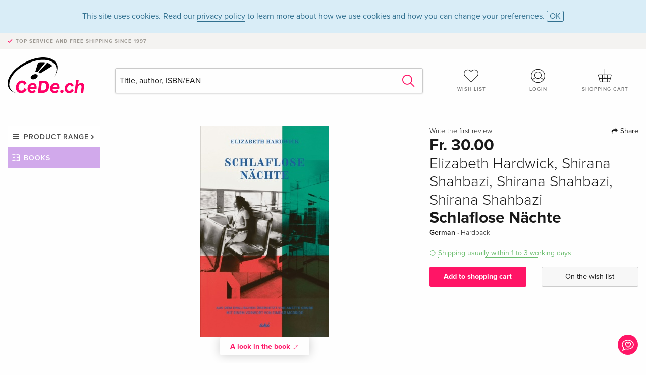

--- FILE ---
content_type: text/html;charset=utf-8
request_url: https://www.cede.ch/en/books/?id=144949811
body_size: 7970
content:
<!doctype html>
<html class="no-js env-production" lang="en">
<head>
<!-- Global Meta Tags -->
<meta charset="utf-8"/>
<meta http-equiv="x-ua-compatible" content="ie=edge">
<meta name="viewport" content="width=device-width, initial-scale=1.0">
<meta name='viewport' content='initial-scale=1, viewport-fit=cover'>
<meta name="description" content="">
<title>Schlaflose Nächte by Elizabeth Hardwick, Shirana Shahbazi, Shirana Shahbazi, Shirana Shahbazi - Books - CeDe.ch</title>
<link rel="stylesheet" type="text/css" href="/assets/css/app.css?v=20241108">
<link rel="canonical" href="https://www.cede.ch/en/books/?view=detail&id=144949811" />
<!-- facebook & Google+ Open Graph Tags-->
<meta property="og:title" content="Schlaflose N&auml;chte" />
<meta property="og:type" content="website" />
<meta property="og:url" content="https://www.cede.ch/en/books/?view=detail&id=144949811" />
<meta property="og:image" content="https://blob.cede.ch/books/144000000/144949000/144949811_17.jpg?v=1" />
<meta property="og:description" content="Eine Frau blickt zur&uuml;ck auf ihr Leben - die Menschen, die sie gekannt hat, die Orte, an denen sie gelebt hat. Wir begleiten sie zu Pferderennen nach Kentucky, in die Jazzclubs von New York, sehen Billie Holiday in Harlem, besuchen Bostons vornehmstes Viertel, den Beacon Hill, verbringen den Sommer in Maine und den Winter in Manhattan. Auf meisterliche und einzigartige Weise verkn&uuml;pft Elizabeth Hardwick in ihrem bedeutendsten Roman Fakten und Fiktionen, Erinnerungen, Reflektionen, Portr&auml;ts, Briefe, W&uuml;nsche, Tr&auml;ume - und l&auml;sst in funkelnden Vignetten Episoden ihres Lebens aufscheinen&#x3a; ihre Jugend in Lexington, die begl&uuml;ckenden und die schweren Zeiten mit ihrem Mann, dem Dichter Robert Lowell, die gemeinsamen Reisen nach Europa und durch die USA. Mit einigen wenigen Strichen vermag sie lebendige Portr&auml;ts der Menschen zu zeichnen, die ihren Weg kreuzten, sowie den Rassismus, den Sexismus und die Armut dieser Zeit zu beleuchten.Schlaflose N&auml;chte ist eines der au&szlig;ergew&ouml;hnlichsten Werke der amerikanischen Literatur der vergangenen Jahrzehnte, ein bewegendes Buch der Erinnerung und zugleich eine ebenso feinf&uuml;hlige wie literarisch brillante Meditation &uuml;ber das Erinnern selbst - elegant, lakonisch, gewagt und weise." />
<!-- Twitter Card-->
<meta name="twitter:card" content="summary_large_image">
<meta name="twitter:site" content="@cedeshopag">
<meta name="twitter:title" content="Schlaflose N&auml;chte">
<meta name="twitter:image" content="https://blob.cede.ch/books/144000000/144949000/144949811_17.jpg?v=1">
<meta name="twitter:description" content="Eine Frau blickt zur&uuml;ck auf ihr Leben - die Menschen, die sie gekannt hat, die Orte, an denen sie gelebt hat. Wir begleiten sie zu Pferderennen nach Kentucky, in die Jazzclubs von New York, sehen Billie Holiday in Harlem, besuchen Bostons vornehmstes Viertel, den Beacon Hill, verbringen den Sommer in Maine und den Winter in Manhattan. Auf meisterliche und einzigartige Weise verkn&uuml;pft Elizabeth Hardwick in ihrem bedeutendsten Roman Fakten und Fiktionen, Erinnerungen, Reflektionen, Portr&auml;ts, Briefe, W&uuml;nsche, Tr&auml;ume - und l&auml;sst in funkelnden Vignetten Episoden ihres Lebens aufscheinen&#x3a; ihre Jugend in Lexington, die begl&uuml;ckenden und die schweren Zeiten mit ihrem Mann, dem Dichter Robert Lowell, die gemeinsamen Reisen nach Europa und durch die USA. Mit einigen wenigen Strichen vermag sie lebendige Portr&auml;ts der Menschen zu zeichnen, die ihren Weg kreuzten, sowie den Rassismus, den Sexismus und die Armut dieser Zeit zu beleuchten.Schlaflose N&auml;chte ist eines der au&szlig;ergew&ouml;hnlichsten Werke der amerikanischen Literatur der vergangenen Jahrzehnte, ein bewegendes Buch der Erinnerung und zugleich eine ebenso feinf&uuml;hlige wie literarisch brillante Meditation &uuml;ber das Erinnern selbst - elegant, lakonisch, gewagt und weise." />
<!-- Icons -->
<link rel="apple-touch-icon" sizes="57x57" href="/assets/img/apple-icon-57x57.png">
<link rel="apple-touch-icon" sizes="60x60" href="/assets/img/apple-icon-60x60.png">
<link rel="apple-touch-icon" sizes="72x72" href="/assets/img/apple-icon-72x72.png">
<link rel="apple-touch-icon" sizes="76x76" href="/assets/img/apple-icon-76x76.png">
<link rel="apple-touch-icon" sizes="114x114" href="/assets/img/apple-icon-114x114.png">
<link rel="apple-touch-icon" sizes="120x120" href="/assets/img/apple-icon-120x120.png">
<link rel="apple-touch-icon" sizes="144x144" href="/assets/img/apple-icon-144x144.png">
<link rel="apple-touch-icon" sizes="152x152" href="/assets/img/apple-icon-152x152.png">
<link rel="apple-touch-icon" sizes="180x180" href="/assets/img/apple-icon-180x180.png">
<link rel="icon" type="image/png" sizes="192x192" href="/assets/img/android-icon-192x192.png">
<link rel="icon" type="image/png" sizes="32x32" href="/assets/img/favicon-32x32.png">
<link rel="icon" type="image/png" sizes="96x96" href="/assets/img/favicon-96x96.png">
<link rel="icon" type="image/png" sizes="16x16" href="/assets/img/favicon-16x16.png">
<meta name="msapplication-TileColor" content="#ffffff">
<meta name="msapplication-TileImage" content="/assets/img/ms-icon-144x144.png">
<meta name="theme-color" content="#ffffff">
<link rel="icon" href="/assets/img/favicon.ico">
</head>
<body id="top" data-magellan-target="top">
<span class="feedback"><a href="#" data-open="contact-form"><img src="/assets/img/cede-feedback-icon.svg" alt="Do you have feedback on our shop?"></a></span>
<div class="reveal" id="contact-form" data-reveal>
<h3>Your contact at CeDe</h3>
<p>Any questions, tips, praise or criticism? Your feedback helps us to make CeDe.ch even better. That's why we are pleased to receive every message and answer all our emails quickly, competently and willingly. Thank you!</p>
<form method="post" action="?method=sendContactForm" id="main-contact" class="ajax inline-form">
<label>
<span class="input-label">First name <span>*</span></span>
<input type="text" name="firstname" value="" required>
<span class="input-error"></span>
</label>
<label>
<span class="input-label">Lastname <span>*</span></span>
<input type="text" name="lastname" value="" required>
<span class="input-error"></span>
</label>
<label>
<span class="input-label">E-mail <span>*</span></span>
<input type="email" name="email" value="" required>
<span class="input-error"></span>
</label>
<label>
<span class="input-label">Customer number</span>
<input type="text" name="kundennummer" value="">
<span class="input-error"></span>
</label>
<label>
<span class="input-label">Order number</span>
<input type="text" name="ordernr">
<span class="input-error"></span>
</label>
<label>
<span class="input-label">Subject</span>
<select name="subject">
<option value="">Select...</option>
<option value="article">Question about an item</option>
<option value="order">Question about an order</option>
<option value="invoice">Question about an invoice (accounting)</option>
<option value="shop">Question / Feedback to the shop (use/technology)</option>
<option value="other">other</option>
</select>
<span class="input-error"></span>
</label>
<label>
<span class="input-label">Message <span>*</span></span>
<textarea name="message" rows="5" placeholder="Your message to us..." maxlength="4000" required></textarea>
</label>
<input name="navigator" type="hidden">
<div class="ajaxresponse">
<div class="message-box info">
<i class="cd cd-info-circle"></i> This form sends us technical details about your browser in addition to the current URL in the shop. This may help us to better understand your feedback. You can find detailed information about this in our
<a href="/en/cms/?trgt=privacy">Privacy statement</a>.
</div>
</div>
<div class="grid-x grid-margin-x">
<div class="small-12 medium-6 cell">
<a class="button unobtrusive expanded" data-close>Close</a>
</div>
<div class="small-12 medium-6 cell">
<script src='https://www.google.com/recaptcha/api.js?render=6Ld4PXUUAAAAADJ8fn0-nCd8na-T1vHZSfSyLLeQ&onload=grccheck&render=explicit'></script>
<button type="submit" class="button expanded js-enable" data-grc-sitekey="6Ld4PXUUAAAAADJ8fn0-nCd8na-T1vHZSfSyLLeQ" data-grc-action="support" disabled>Send</button>
</div>
<div class="small-12 cell">
<p class="terms-and-conditions"><small>By submitting this form you agree to our <a href="/en/cms/?trgt=privacy" rel="nofollow" target="_blank">data privacy statement</a>.</small></p>
</div>
</div>
</form>
<button class="close-button" data-close aria-label="Close" type="button">
<span aria-hidden="true">&times;</span>
</button>
</div>
<header>
<div class="message-box info persistent" id="cookieAgree">
<div class="grid-container">
<p>This site uses cookies. Read our <a href="/en/cms/?trgt=privacy">privacy policy</a> to learn more about how we use cookies and how you can change your preferences. <a href="#" class="agree close-message-box">OK</a></p>
</div>
</div>
<div class="advantages">
<div class="grid-container">
<div class="grid-x">
<div class="small-10 cell">
<p>Top service and free shipping<span> since 1997</span></p>
</div>
<div class="small-2 cell text-right">
</div>
</div>
</div>
</div>
<div class="grid-container service-nav">
<div class="grid-x grid-margin-x">
<div class="small-4 cell">
<a href="/en/" class="mobile-logo">
<img src="/assets/img/cede-logo-ch.svg" alt="CeDe.ch" title="LIVE-B35-CF">
</a>
</div>
<div class="small-8 cell text-right">
<a href="#" id="show-profile-nav"><i class="cd cd-nav-mein-profil-16"></i></a>
<a href="/en/login/?trgt=wishlist"><i class="cd cd-nav-hear-o-16"></i></a>
<a href="#" class="showcart"><i class="cd cd-nav-basket-16"></i></a>
<a href="#" id="show-main-nav"><i class="cd cd-nav-menu-16"></i></a>
</div>
</div>
</div>
<div class="logo-search-shorts">
<div class="grid-container">
<div class="grid-x grid-margin-x align-bottom">
<div class="large-2 cell logo">
<a href="/en/">
<img class="align-self-bottom" src="/assets/img/cede-logo-ch.svg" alt="CeDe.ch" title="LIVE-B35-CF">
</a>
</div>
<div class="small-12 large-6 cell">
<form id="search" action="/en/books/" method="get" data-ac-source="?method=autocomplete&branch=3&subbranch=0">
<input type="search" name="search" id="shopsearch" placeholder="Title, author, ISBN/EAN" value="">
<button type="submit" class="search-submit"><i class="cd cd-search"></i></button>
</form>
</div>
<div class="large-4 cell shorts">
<div class="grid-x">
<div class="small-3 large-4 cell wishlist">
<a href="/en/login/?trgt=wishlist"><i class="cd cd-basket-main-262"></i>Wish list</a>
</div>
<div class="small-3 large-4 cell myaccount">
<a href="/en/login/"><i class="cd cd-konto-main-26"></i>Login</a>
</div>
<div class="small-3 large-4 cell cart">
<a href="#" class="showcart"><i class="cd cd-basket-main-26"></i>Shopping cart</a>
</div>
</div>
</div>
</div>
</div>
</div>
<div id="embedded-cart">
</div>
</header>
<div class="grid-container main-content">
<div class="grid-x grid-margin-x">
<div class="large-2 nav-container cell">
<div class="navigation">
<nav class="sub">
<ul>
<li class="assortment has-subnav"><a href="#">Product range</a>
<ul>
<li class="music"><a href="/en/music/">Music</a>
<li class="movies"><a href="/en/movies/">Movies</a></li>
<li class="games"><a href="/en/games/">Games</a></li>
<li class="books"><a href="/en/books/">Books</a></li>
<li class="merch"><a href="/en/merchandise/">Merchandise</a></li>
<li class="toys"><a href="/en/toys/">Toys</a></li>
<li class="accessories"><a href="/en/equipment/">Equipment</a></li>
<li class="cbd"><a href="/en/cbd/">CBD</a></li>
<li class="software"><a href="/en/software/">Software</a></li>
<li class="adults"><a href="/en/movies/?view=home&amp;branch=99&amp;branch_sub=0">18+</a></li>
</ul>
</li>
<li class="books"><a href="/en/books/">Books</a>
</li>
<li class="books-current"></li>
</ul>
</nav>
</div>
</div>
<div class="small-12 large-10 cell">
<section>
<div class="product-page">
<div class="grid-x grid-margin-x align-center product-page-packshot-meta-box">
<div class="small-7 medium-6 large-7 cell text-center product-page-packshot">
<div class="packshot-container">
<div class="owl-carousel owl-theme packshot-carousel"><a href="https://blob.cede.ch/books/144000000/144949000/144949811_17.jpg?v=1" data-fancybox="packshots" data-caption="">
<img src="https://blob.cede.ch/books/144000000/144949000/144949811_17.jpg?v=1" alt="Elizabeth&#x20;Hardwick,&#x20;Shirana&#x20;Shahbazi,&#x20;Shirana&#x20;Shahbazi,&#x20;Shirana&#x20;Shahbazi&#x20;-&#x20;Schlaflose&#x20;N&auml;chte" />
</a></div>
</div>
<button class="extract" data-fancybox data-type="iframe" data-src="/en/books/preview.cfm?ean=9783311350057&p=b2l">A look in the book <i class="cd cd-arrow-view-26"></i></button>
</div>
<div class="small-12 medium-6 large-5 cell product-page-meta">
<div class="grid-x grid-margin-x">
<div class="small-8 cell product-page-rating-stars">
<p data-magellan data-animation-easing="swing">
<a href="#reviews">
Write the first review!
</a>
</p>
</div>
<div class="small-4 cell text-right product-page-share">
<p><span id="sharing-success" aria-haspopup="true" class="has-tip left" data-disable-hover="true" tabindex="1" title="URL was copied to the clipboard!" data-tooltip data-click-open="false" data-h-offset="5"><span class="sharing" data-clipboard-text="https://www.cede.ch/go/?m=book&id=144949811&lang=en"><i class="cd cd-share"></i> Share</span></span></p>
</div>
</div>
<div class="grid-x">
<div class="small-12 cell">
<p class="price">Fr. 30.00</p>
<h2 class="byline">Elizabeth Hardwick, Shirana Shahbazi, Shirana Shahbazi, Shirana Shahbazi</h2>
<h1 class="title">Schlaflose Nächte</h1>
<p class="language-format">
German
&middot;
<span>Hardback</span>
</p>
<p class="icon-textinfo deliverable"><span aria-haspopup="true" class="has-tip" data-disable-hover="false" tabindex="1" title="Will be ordered from our supplier. Shipping usually takes 1 to 3 working days (Monday to Friday, without public holidays). This information is based on advance information from our suppliers and can be complied with in most cases. The information is without guarantee." data-tooltip>Shipping usually within 1 to 3 working days</span></p>
</div>
</div>
<div class="grid-x grid-margin-x">
<div class="small-12 cell btn-ajaxresponse"></div>
</div>
<div class="grid-x grid-margin-x">
<div class="small-12 large-6 cell">
<button class="button expanded add-to-cart" data-action="add-to-cart" data-method="addToCart" data-aid="165850436" data-in-stock="0">Add to shopping cart</button>
</div>
<div class="small-12 large-6 cell">
<button class="button expanded unobtrusive add-to-wishlist" data-action="add-to-wishlist" data-method="addToWishlist" data-aid="165850436">On the wish list</button>
</div>
</div>
</div>
</div>
<div class="grid-x grid-margin-x">
<div class="large-7 small-12 cell">
<p class="section-heading">Description</p>
<div class="product-page-description needs-read-more-button"><p class="read-more"><a href="#">Read more <i class="cd cd-angle-down"></i></a></p><p>Eine Frau blickt zurück auf ihr Leben - die Menschen, die sie gekannt hat, die Orte, an denen sie gelebt hat. Wir begleiten sie zu Pferderennen nach Kentucky, in die Jazzclubs von New York, sehen Billie Holiday in Harlem, besuchen Bostons vornehmstes Viertel, den Beacon Hill, verbringen den Sommer in Maine und den Winter in Manhattan. Auf meisterliche und einzigartige Weise verknüpft Elizabeth Hardwick in ihrem bedeutendsten Roman Fakten und Fiktionen, Erinnerungen, Reflektionen, Porträts, Briefe, Wünsche, Träume - und lässt in funkelnden Vignetten Episoden ihres Lebens aufscheinen: ihre Jugend in Lexington, die beglückenden und die schweren Zeiten mit ihrem Mann, dem Dichter Robert Lowell, die gemeinsamen Reisen nach Europa und durch die USA. Mit einigen wenigen Strichen vermag sie lebendige Porträts der Menschen zu zeichnen, die ihren Weg kreuzten, sowie den Rassismus, den Sexismus und die Armut dieser Zeit zu beleuchten.Schlaflose Nächte ist eines der außergewöhnlichsten Werke der amerikanischen Literatur der vergangenen Jahrzehnte, ein bewegendes Buch der Erinnerung und zugleich eine ebenso feinfühlige wie literarisch brillante Meditation über das Erinnern selbst - elegant, lakonisch, gewagt und weise.</p>
<h5>About the author</h5>
<p><HTML><br /><HEAD><br /><TITLE></TITLE><br /><META NAME="TYPE" CONTENT="AINFO"><br /><META NAME="EAN" CONTENT="9783311350057"><br /><META NAME="SENDER" CONTENT="Katalog@libri.de"><br /></HEAD><br /><BODY><br /><br />ELIZABETH HARDWICK wurde 1916 in Kentucky geboren, wo sie auch ihre ersten Studienjahre verbrachte. Ihre Dissertation über die Literatur des 17. Jahrhunderts an der Columbia University in New York beendete sie nicht, weil sie nicht länger über die Literatur anderer schreiben, sondern selbst literarisch tätig sein wollte. Doch das essayistische, literarkritische Schreiben blieb einer der Pfeiler ihres Schaffens: Die Frauenrechtlerin Mary McCarthy brachte sie 1945, dem Jahr, in dem Hardwicks erster Roman The Ghostly Lover erschien, zur Partisan Review, für die Hardwick in den kommenden Jahren zahlreiche Artikel verfasste. 1959 schrieb sie einen Artikel für das Harper's Magazine, der Furore machte: Hardwick prangerte darin den Niedergang der zeitgenössischen Literaturkritik an. 1962 gehörte sie selbst zu den Gründer*innen einer der bedeutendsten Literaturzeitschriften der Welt, der New York Review of Books. Unter ihren vier Romanen stellt Sleepless Nights, veröffentlicht 1979, zweifellos den Höhepunkt dar. Elizabeth Hardwick starb 2007 im Alter von 91 Jahren in Manhattan.<br /></BODY><br /></HTML></p>
<h5>Summary</h5>
<p>Eine Frau blickt zurück auf ihr Leben - die Menschen, die sie gekannt hat, die Orte, an denen sie gelebt hat. Wir begleiten sie zu Pferderennen nach Kentucky, in die Jazzclubs von New York, sehen Billie Holiday in Harlem, besuchen Bostons vornehmstes Viertel, den Beacon Hill, verbringen den Sommer in Maine und den Winter in Manhattan. Auf meisterliche und einzigartige Weise verknüpft Elizabeth Hardwick in ihrem bedeutendsten Roman Fakten und Fiktionen, Erinnerungen, Reflektionen, Porträts, Briefe, Wünsche, Träume - und lässt in funkelnden Vignetten Episoden ihres Lebens aufscheinen: ihre Jugend in Lexington, die beglückenden und die schweren Zeiten mit ihrem Mann, dem Dichter Robert Lowell, die gemeinsamen Reisen nach Europa und durch die USA. Mit einigen wenigen Strichen vermag sie lebendige Porträts der Menschen zu zeichnen, die ihren Weg kreuzten, sowie den Rassismus, den Sexismus und die Armut dieser Zeit zu beleuchten.Schlaflose Nächte ist eines der außergewöhnlichsten Werke der amerikanischen Literatur der vergangenen Jahrzehnte, ein bewegendes Buch der Erinnerung und zugleich eine ebenso feinfühlige wie literarisch brillante Meditation über das Erinnern selbst - elegant, lakonisch, gewagt und weise.</p>
<h5>Additional text</h5>
<p>»Die Verschmelzung von Prosa und poetischen Einschüben verleiht Elizabeth Hardwicks Stil seine Eleganz.<i> Schlaflose Nächte </i>ist ein wunderschönes Zeugnis eines von kreativen Impulsen geprägten New York und zugleich ein ergreifendes Frauenporträt.« Karla Körner, <i>Die literarische </i><i>Welt</i></p>
<h5>Report</h5>
<p>»Die Verschmelzung von Prosa und poetischen Einschüben verleiht Elizabeth Hardwicks Stil seine Eleganz.<i> Schlaflose Nächte </i>ist ein wunderschönes Zeugnis eines von kreativen Impulsen geprägten New York und zugleich ein ergreifendes Frauenporträt.« Karla Körner, <i>Die literarische </i><i>Welt</i></p></div>
</div>
<div class="large-5 small-12 cell">
<div class="product-page-product-details-table">
<p class="section-heading">Product details</p>
<table>
<tr>
<td>Authors</td>
<td><a href='/en/books/?artist_id=851670'>Elizabeth Hardwick</a>, <a href='/en/books/?artist_id=3171633'>Shirana Shahbazi</a></td>
</tr>
<tr>
<td>Assisted by</td>
<td><a href='/en/books/?artist_id=3171633'>Shirana Shahbazi</a> <span>(Photographer)</span>, <a href='/en/books/?artist_id=3171633'>Shirana Shahbazi</a> <span>(Photographs)</span>, <a href='/en/books/?artist_id=5931522'>Eimear McBride</a> <span>(Foreword)</span>, <a href='/en/books/?artist_id=7513'>Anette Grube</a> <span>(Translation)</span></td>
</tr>
<tr>
<td>Publisher</td>
<td><a href="/en/books/?publisher_id=237729">Kampa Verlag</a></td>
</tr>
<tr><td colspan="2" class="separator">&nbsp;</td></tr>
<tr>
<td>Original title</td>
<td>Sleepless Nights</td>
</tr>
<tr>
<td>Languages</td>
<td>German</td>
</tr>
<tr>
<td>
Product format
</td>
<td>
Hardback
</td>
</tr>
<tr>
<td class="title">Released</td>
<td>22.09.2022</td>
</tr>
<tr><td colspan="2" class="separator">&nbsp;</td></tr>
<tr>
<td>EAN</td>
<td>9783311350057</td>
</tr>
<tr>
<td>ISBN</td>
<td>978-3-31-135005-7</td>
</tr>
<tr>
<td>No. of pages</td>
<td>192</td>
</tr>
<tr>
<td>Dimensions</td>
<td>120 mm x 19 mm x 192 mm</td>
</tr>
<tr>
<td>Weight</td>
<td>245 g</td>
</tr>
<tr>
<td>
Subjects
</td>
<td>
<a href="/en/books/?cat_level1=1&content_type=3">Fiction</a>
&gt; <a href="/en/books/?cat_level1=1&cat_level2=11&content_type=3">Narrative literature</a>
&gt; <a href="/en/books/?cat_level1=1&cat_level2=11,112&content_type=3">Contemporary literature (from 1945)</a>
<br/>
<br/>
<a href="/en/books/?topic_id=414&content_type=3">Leben</a>, <a href="/en/books/?topic_id=1479&content_type=3">Erinnerung</a>, <a href="/en/books/?topic_id=1648&content_type=3">Armut</a>, <a href="/en/books/?topic_id=3315&content_type=3">Reflexion</a>, <a href="/en/books/?topic_id=4395&content_type=3">Jazz</a>, <a href="/en/books/?topic_id=8048&content_type=3">USA</a>, <a href="/en/books/?topic_id=10462&content_type=3">Sexismus</a>, <a href="/en/books/?topic_id=31807&content_type=3">Reisen</a>, <a href="/en/books/?topic_id=40875&content_type=3">Rassismus</a>, <a href="/en/books/?topic_id=50090&content_type=3">Manhattan</a>, <a href="/en/books/?topic_id=55375&content_type=3">Traum</a>, <a href="/en/books/?topic_id=55861&content_type=3">Wunsch</a>, <a href="/en/books/?topic_id=71118&content_type=3">biographisch</a>
</td>
</tr>
</table>
</div>
</div>
</div>
</div>
</section>
<section id="reviews" class="reviews-box">
<div class="grid-x grid-margin-x">
<div class="small-12 large-8 cell reviews" id="sticky-rail">
<h3>Customer reviews</h3>
<p class="lead">No reviews have been written for this item yet. Write the first review and be helpful to other users when they decide on a purchase.</p>
</div>
<div class="small-12 large-4 cell write-review">
<div class="sticky" data-sticky data-top-anchor="sticky-rail:top" data-btm-anchor="sticky-rail:bottom" data-sticky-on="large">
<div class="write-box">
<h4 id="reviews" data-magellan-target="reviews">Write a review</h4>
<p>Thumbs up or thumbs down? Write your own review.</p>
<button class="button expanded show-form no-margin">Write a rating</button>
<form id="review-form" action="?method=sendReview" method="post" class="ajax">
<p><i class="cd cd-info-circle"></i> <strong>For messages to CeDe.ch please use the <a href="#" data-open="contact-form">contact form</a>.</strong></p>
<label id="name"><span class="input-label">Your name <span class="required">*</span></span>
<input type="text" name="name" maxlength="50" required>
<span class="input-error"></span>
</label>
<label id="rating"><span class="input-label">Your review <span class="required">*</span></span>
<select name="rating" required>
<option value="">How many stars would you give?</option>
<option value="1">1 star — I don't like it</option>
<option value="2">2 stars — not bad</option>
<option value="3">3 stars — good</option>
<option value="4">4 stars — very good</option>
<option value="5">5 stars — excellent</option>
</select>
<span class="input-error"></span>
</label>
<label id="title"><span class="input-label">Title of your review <span class="required">*</span></span>
<input type="text" name="title" maxlength="100" required>
<span class="input-error"></span>
</label>
<label id="comment"><span class="input-label">Would you like to add something?</span>
<textarea name="comment" rows="5" maxlength="4000"></textarea>
<span class="input-error"></span>
</label>
<input type="hidden" name="aid" value="165850436">
<div class="ajaxresponse">
<div class="message-box info">
<i class="cd cd-info-circle"></i> The input fields marked <span class="required">*</span> are obligatory
</div>
</div>
<button class="button expanded no-margin js-enable" type="submit" disabled>Save</button>
<p class="terms-and-conditions"><small>By submitting this form you agree to our <a href="/en/cms/?trgt=privacy" rel="nofollow" target="_blank">data privacy statement</a>.</small></p>
</form>
</div>
</div>
</div>
</div>
</section>
<script type="application/ld+json">
{
"@context": "http://schema.org/",
"@type": "Book",
"name": "Schlaflose N&auml;chte",
"author": [
{
"@type": "Person",
"name": "Elizabeth Hardwick"
}
,
{
"@type": "Person",
"name": "Shirana Shahbazi"
}
],
"url": "https://www.cede.ch/en/books/?view=detail&id=144949811",
"workExample" : {
"@type": "Book",
"isbn": "978-3-31-135005-7",
"bookFormat": "http://schema.org/Hardcover"
},
"potentialAction": {
"@type": "ReadAction",
"target": {
"@type":"EntryPoint",
"urlTemplate":"https://www.cede.ch/en/books/?view=detail&id=144949811",
"actionPlatform":[
"http://schema.org/DesktopWebPlatform",
"http://schema.org/MobileWebPlatform",
"http://schema.org/IOSPlatform",
"http://schema.org/AndroidPlatform"
]
},
"expectsAcceptanceOf":{
"@type":"Offer",
"Price": "30.00",
"priceCurrency":"CHF",
"availability": "http://schema.org/InStock"
}
}
}
</script>
</div>
</div>
</div>
<div id="mobile-profile-nav">
<div class="grid-x grid-margin-x align-middle mobile-navigation-wrapper">
<div class="small-10 small-offset-1 medium-8 medium-offset-2 cell mobile-navigation-inner">
<ul>
<li class="my-profile has-subnav"><a href="#">Profile</a>
<ul>
<li><a href="/en/mein-account/?trgt=profile">User account</a></li>
<li><a href="/en/mein-account/?trgt=addresses">Addresses</a></li>
<li><a href="/en/mein-account/?trgt=agecheck">Age verification</a></li>
</ul>
</li>
<li class="my-orders has-subnav"><a href="#">Orders</a>
<ul>
<li><a href="/en/mein-account/?trgt=orders">Order status</a></li>
<li><a href="/en/mein-account/?trgt=ebooks">Download e-books</a></li>
</ul>
</li>
<li class="my-wallet has-subnav"><a href="#">Wallet</a>
<ul>
<li><a href="/en/mein-account/?trgt=balance">Credit</a></li>
<li><a href="/en/mein-account/?trgt=vouchers">Redeem voucher</a></li>
<li><a href="/en/mein-account/?trgt=creditcards">Method of payment</a></li>
</ul>
</li>
<li class="my-shop has-subnav"><a href="#">Your shop</a>
<ul>
<li><a href="/en/mein-account/?trgt=wishlist">Wish list</a></li>
<li><a href="/en/mein-account/?trgt=newsletter">Newsletter</a></li>
</ul>
</li>
<li class="my-research"><a href="/en/mein-account/?trgt=research">Inquiry service</a></li>
</ul>
</div>
</div>
<button class="close-button">&times;</button>
</div>
<div id="mobile-main-nav">
<div class="grid-x grid-margin-x align-middle mobile-navigation-wrapper">
<div class="small-10 small-offset-1 medium-8 medium-offset-2 cell mobile-navigation-inner">
<ul>
<li class="assortment has-subnav"><a href="#">Product range</a>
<ul>
<li class="music"><a href="/en/music/">Music</a>
<li class="movies"><a href="/en/movies/">Movies</a></li>
<li class="games"><a href="/en/games/">Games</a></li>
<li class="books"><a href="/en/books/">Books</a></li>
<li class="merch"><a href="/en/merchandise/">Merchandise</a></li>
<li class="toys"><a href="/en/toys/">Toys</a></li>
<li class="accessories"><a href="/en/equipment/">Equipment</a></li>
<li class="cbd"><a href="/en/cbd/">CBD</a></li>
<li class="software"><a href="/en/software/">Software</a></li>
<li class="adults"><a href="/en/movies/?view=home&amp;branch=99&amp;branch_sub=0">18+</a></li>
</ul>
</li>
<li class="books"><a href="/en/books/">Books</a>
</li>
<li class="books-current"></li>
</ul>
</div>
</div>
<button class="close-button">&times;</button>
</div>
<footer>
<div class="grid-container">
<div class="grid-x grid-margin-x">
<div class="small-12 cell">
<img class="logo" src="/assets/img/cede-logo-ch.svg">
</div>
</div>
<div class="grid-x grid-padding-x footer-areas">
<div class="small-6 medium-3 cell">
<p class="title">Information</p>
<ul>
<li><a href="/en/cms/?trgt=contact">Contact & Imprint</a></li>
<li><a href="/en/cms/?trgt=portrait">Company profile</a></li>
<li><a href="/en/cms/?trgt=agb">General policies</a></li>
<li><a href="/en/cms/?trgt=privacy">Data privacy</a></li>
<li><a href="/en/cms/?trgt=jobs">Job vacancies</a></li>
<li><a href="/en/cms/?trgt=partner">Partner-/Affiliate Program</a></li>
<li><a href="/en/registration/">New registration</a></li>
<li><a href="/en/cms/?trgt=vouchers">Buy CeDe.ch vouchers</a></li>
</ul>
</div>
<div class="small-6 medium-3 cell">
<p class="title">Assortment</p>
<ul>
<li><a href="/en/music/">Music</a></li>
<li><a href="/en/movies/">Movies</a></li>
<li><a href="/en/games/">Games</a></li>
<li><a href="/en/books/">Books</a></li>
<li><a href="/en/merchandise/">Merchandise</a></li>
<li><a href="/en/toys/">Toys</a></li>
<li><a href="/en/equipment/">Equipment</a></li>
<li><a href="/en/cbd/">CBD</a></li>
<li><a href="/en/software/">Software</a></li>
<li><a href="/en/movies/?view=home&branch=99&branch_sub=0">18+</a></li>
</ul>
</div>
<div class="small-6 medium-3 cell">
<p class="title">Online help</p>
<ul>
<li><a href="/en/cms/?trgt=faq">Frequently asked questions (FAQ)</a></li>
<li><a href="/en/cms/?trgt=faq&id=351">Can I return goods?</a></li>
</ul>
</div>
<div class="small-6 medium-3 cell">
<p class="title">Languages</p>
<form method="get" action="/" id="lang">
<select name="rememberLang">
<option value="de" >Deutsch</option>
<option value="fr" >Français</option>
<option value="it" >Italiano</option>
<option value="en" selected>English</option>
</select>
</form>
<p class="title">Methods of payment</p>
<ul class="payment-icons">
<li><img src="/assets/img/payment-icon-grey-mastercard.svg"></li>
<li><img src="/assets/img/payment-icon-grey-postfinance.svg"></li>
<li><img src="/assets/img/payment-icon-grey-visa.svg"></li>
<li><img src="/assets/img/payment-icon-grey-twint.svg"></li>
<li><img src="/assets/img/payment-icon-grey-invoice-en.svg"></li>
</ul>
</div>
</div>
<div class="grid-x grid-padding-x">
<div class="small-12 cell text-center">
<a href="https://handelsverband.swiss/" target="_blank">
<img class="vsv" src="/assets/img/vsv-logo.png" alt="Verband des Schweizerischen Versandhandels">
</a>
</div>
</div>
<div class="grid-x grid-margin-x">
<div class="small-12 cell">
<p class="copyright">Made with <i class="cd cd-heart"></i> in Winterthur &mdash; &copy; 2026 CeDe-Shop AG</p>
</div>
</div>
</div>
</footer>
<script src="/assets/js/app.js?v=20241114" type="application/javascript"></script>
<!-- Google tag (gtag.js) -->
<script async src="https://www.googletagmanager.com/gtag/js?id=G-WSYQYD6QTK"></script>
<script>
window.dataLayer = window.dataLayer || [];
function gtag(){dataLayer.push(arguments);}
gtag('js', new Date());
gtag('config', 'G-WSYQYD6QTK');
/* google ads config */
gtag('config', 'AW-1070242929');
</script>
</body>
</html>


--- FILE ---
content_type: text/html; charset=utf-8
request_url: https://www.google.com/recaptcha/api2/anchor?ar=1&k=6Ld4PXUUAAAAADJ8fn0-nCd8na-T1vHZSfSyLLeQ&co=aHR0cHM6Ly93d3cuY2VkZS5jaDo0NDM.&hl=en&v=PoyoqOPhxBO7pBk68S4YbpHZ&size=invisible&anchor-ms=20000&execute-ms=30000&cb=rcldymfslkzp
body_size: 48474
content:
<!DOCTYPE HTML><html dir="ltr" lang="en"><head><meta http-equiv="Content-Type" content="text/html; charset=UTF-8">
<meta http-equiv="X-UA-Compatible" content="IE=edge">
<title>reCAPTCHA</title>
<style type="text/css">
/* cyrillic-ext */
@font-face {
  font-family: 'Roboto';
  font-style: normal;
  font-weight: 400;
  font-stretch: 100%;
  src: url(//fonts.gstatic.com/s/roboto/v48/KFO7CnqEu92Fr1ME7kSn66aGLdTylUAMa3GUBHMdazTgWw.woff2) format('woff2');
  unicode-range: U+0460-052F, U+1C80-1C8A, U+20B4, U+2DE0-2DFF, U+A640-A69F, U+FE2E-FE2F;
}
/* cyrillic */
@font-face {
  font-family: 'Roboto';
  font-style: normal;
  font-weight: 400;
  font-stretch: 100%;
  src: url(//fonts.gstatic.com/s/roboto/v48/KFO7CnqEu92Fr1ME7kSn66aGLdTylUAMa3iUBHMdazTgWw.woff2) format('woff2');
  unicode-range: U+0301, U+0400-045F, U+0490-0491, U+04B0-04B1, U+2116;
}
/* greek-ext */
@font-face {
  font-family: 'Roboto';
  font-style: normal;
  font-weight: 400;
  font-stretch: 100%;
  src: url(//fonts.gstatic.com/s/roboto/v48/KFO7CnqEu92Fr1ME7kSn66aGLdTylUAMa3CUBHMdazTgWw.woff2) format('woff2');
  unicode-range: U+1F00-1FFF;
}
/* greek */
@font-face {
  font-family: 'Roboto';
  font-style: normal;
  font-weight: 400;
  font-stretch: 100%;
  src: url(//fonts.gstatic.com/s/roboto/v48/KFO7CnqEu92Fr1ME7kSn66aGLdTylUAMa3-UBHMdazTgWw.woff2) format('woff2');
  unicode-range: U+0370-0377, U+037A-037F, U+0384-038A, U+038C, U+038E-03A1, U+03A3-03FF;
}
/* math */
@font-face {
  font-family: 'Roboto';
  font-style: normal;
  font-weight: 400;
  font-stretch: 100%;
  src: url(//fonts.gstatic.com/s/roboto/v48/KFO7CnqEu92Fr1ME7kSn66aGLdTylUAMawCUBHMdazTgWw.woff2) format('woff2');
  unicode-range: U+0302-0303, U+0305, U+0307-0308, U+0310, U+0312, U+0315, U+031A, U+0326-0327, U+032C, U+032F-0330, U+0332-0333, U+0338, U+033A, U+0346, U+034D, U+0391-03A1, U+03A3-03A9, U+03B1-03C9, U+03D1, U+03D5-03D6, U+03F0-03F1, U+03F4-03F5, U+2016-2017, U+2034-2038, U+203C, U+2040, U+2043, U+2047, U+2050, U+2057, U+205F, U+2070-2071, U+2074-208E, U+2090-209C, U+20D0-20DC, U+20E1, U+20E5-20EF, U+2100-2112, U+2114-2115, U+2117-2121, U+2123-214F, U+2190, U+2192, U+2194-21AE, U+21B0-21E5, U+21F1-21F2, U+21F4-2211, U+2213-2214, U+2216-22FF, U+2308-230B, U+2310, U+2319, U+231C-2321, U+2336-237A, U+237C, U+2395, U+239B-23B7, U+23D0, U+23DC-23E1, U+2474-2475, U+25AF, U+25B3, U+25B7, U+25BD, U+25C1, U+25CA, U+25CC, U+25FB, U+266D-266F, U+27C0-27FF, U+2900-2AFF, U+2B0E-2B11, U+2B30-2B4C, U+2BFE, U+3030, U+FF5B, U+FF5D, U+1D400-1D7FF, U+1EE00-1EEFF;
}
/* symbols */
@font-face {
  font-family: 'Roboto';
  font-style: normal;
  font-weight: 400;
  font-stretch: 100%;
  src: url(//fonts.gstatic.com/s/roboto/v48/KFO7CnqEu92Fr1ME7kSn66aGLdTylUAMaxKUBHMdazTgWw.woff2) format('woff2');
  unicode-range: U+0001-000C, U+000E-001F, U+007F-009F, U+20DD-20E0, U+20E2-20E4, U+2150-218F, U+2190, U+2192, U+2194-2199, U+21AF, U+21E6-21F0, U+21F3, U+2218-2219, U+2299, U+22C4-22C6, U+2300-243F, U+2440-244A, U+2460-24FF, U+25A0-27BF, U+2800-28FF, U+2921-2922, U+2981, U+29BF, U+29EB, U+2B00-2BFF, U+4DC0-4DFF, U+FFF9-FFFB, U+10140-1018E, U+10190-1019C, U+101A0, U+101D0-101FD, U+102E0-102FB, U+10E60-10E7E, U+1D2C0-1D2D3, U+1D2E0-1D37F, U+1F000-1F0FF, U+1F100-1F1AD, U+1F1E6-1F1FF, U+1F30D-1F30F, U+1F315, U+1F31C, U+1F31E, U+1F320-1F32C, U+1F336, U+1F378, U+1F37D, U+1F382, U+1F393-1F39F, U+1F3A7-1F3A8, U+1F3AC-1F3AF, U+1F3C2, U+1F3C4-1F3C6, U+1F3CA-1F3CE, U+1F3D4-1F3E0, U+1F3ED, U+1F3F1-1F3F3, U+1F3F5-1F3F7, U+1F408, U+1F415, U+1F41F, U+1F426, U+1F43F, U+1F441-1F442, U+1F444, U+1F446-1F449, U+1F44C-1F44E, U+1F453, U+1F46A, U+1F47D, U+1F4A3, U+1F4B0, U+1F4B3, U+1F4B9, U+1F4BB, U+1F4BF, U+1F4C8-1F4CB, U+1F4D6, U+1F4DA, U+1F4DF, U+1F4E3-1F4E6, U+1F4EA-1F4ED, U+1F4F7, U+1F4F9-1F4FB, U+1F4FD-1F4FE, U+1F503, U+1F507-1F50B, U+1F50D, U+1F512-1F513, U+1F53E-1F54A, U+1F54F-1F5FA, U+1F610, U+1F650-1F67F, U+1F687, U+1F68D, U+1F691, U+1F694, U+1F698, U+1F6AD, U+1F6B2, U+1F6B9-1F6BA, U+1F6BC, U+1F6C6-1F6CF, U+1F6D3-1F6D7, U+1F6E0-1F6EA, U+1F6F0-1F6F3, U+1F6F7-1F6FC, U+1F700-1F7FF, U+1F800-1F80B, U+1F810-1F847, U+1F850-1F859, U+1F860-1F887, U+1F890-1F8AD, U+1F8B0-1F8BB, U+1F8C0-1F8C1, U+1F900-1F90B, U+1F93B, U+1F946, U+1F984, U+1F996, U+1F9E9, U+1FA00-1FA6F, U+1FA70-1FA7C, U+1FA80-1FA89, U+1FA8F-1FAC6, U+1FACE-1FADC, U+1FADF-1FAE9, U+1FAF0-1FAF8, U+1FB00-1FBFF;
}
/* vietnamese */
@font-face {
  font-family: 'Roboto';
  font-style: normal;
  font-weight: 400;
  font-stretch: 100%;
  src: url(//fonts.gstatic.com/s/roboto/v48/KFO7CnqEu92Fr1ME7kSn66aGLdTylUAMa3OUBHMdazTgWw.woff2) format('woff2');
  unicode-range: U+0102-0103, U+0110-0111, U+0128-0129, U+0168-0169, U+01A0-01A1, U+01AF-01B0, U+0300-0301, U+0303-0304, U+0308-0309, U+0323, U+0329, U+1EA0-1EF9, U+20AB;
}
/* latin-ext */
@font-face {
  font-family: 'Roboto';
  font-style: normal;
  font-weight: 400;
  font-stretch: 100%;
  src: url(//fonts.gstatic.com/s/roboto/v48/KFO7CnqEu92Fr1ME7kSn66aGLdTylUAMa3KUBHMdazTgWw.woff2) format('woff2');
  unicode-range: U+0100-02BA, U+02BD-02C5, U+02C7-02CC, U+02CE-02D7, U+02DD-02FF, U+0304, U+0308, U+0329, U+1D00-1DBF, U+1E00-1E9F, U+1EF2-1EFF, U+2020, U+20A0-20AB, U+20AD-20C0, U+2113, U+2C60-2C7F, U+A720-A7FF;
}
/* latin */
@font-face {
  font-family: 'Roboto';
  font-style: normal;
  font-weight: 400;
  font-stretch: 100%;
  src: url(//fonts.gstatic.com/s/roboto/v48/KFO7CnqEu92Fr1ME7kSn66aGLdTylUAMa3yUBHMdazQ.woff2) format('woff2');
  unicode-range: U+0000-00FF, U+0131, U+0152-0153, U+02BB-02BC, U+02C6, U+02DA, U+02DC, U+0304, U+0308, U+0329, U+2000-206F, U+20AC, U+2122, U+2191, U+2193, U+2212, U+2215, U+FEFF, U+FFFD;
}
/* cyrillic-ext */
@font-face {
  font-family: 'Roboto';
  font-style: normal;
  font-weight: 500;
  font-stretch: 100%;
  src: url(//fonts.gstatic.com/s/roboto/v48/KFO7CnqEu92Fr1ME7kSn66aGLdTylUAMa3GUBHMdazTgWw.woff2) format('woff2');
  unicode-range: U+0460-052F, U+1C80-1C8A, U+20B4, U+2DE0-2DFF, U+A640-A69F, U+FE2E-FE2F;
}
/* cyrillic */
@font-face {
  font-family: 'Roboto';
  font-style: normal;
  font-weight: 500;
  font-stretch: 100%;
  src: url(//fonts.gstatic.com/s/roboto/v48/KFO7CnqEu92Fr1ME7kSn66aGLdTylUAMa3iUBHMdazTgWw.woff2) format('woff2');
  unicode-range: U+0301, U+0400-045F, U+0490-0491, U+04B0-04B1, U+2116;
}
/* greek-ext */
@font-face {
  font-family: 'Roboto';
  font-style: normal;
  font-weight: 500;
  font-stretch: 100%;
  src: url(//fonts.gstatic.com/s/roboto/v48/KFO7CnqEu92Fr1ME7kSn66aGLdTylUAMa3CUBHMdazTgWw.woff2) format('woff2');
  unicode-range: U+1F00-1FFF;
}
/* greek */
@font-face {
  font-family: 'Roboto';
  font-style: normal;
  font-weight: 500;
  font-stretch: 100%;
  src: url(//fonts.gstatic.com/s/roboto/v48/KFO7CnqEu92Fr1ME7kSn66aGLdTylUAMa3-UBHMdazTgWw.woff2) format('woff2');
  unicode-range: U+0370-0377, U+037A-037F, U+0384-038A, U+038C, U+038E-03A1, U+03A3-03FF;
}
/* math */
@font-face {
  font-family: 'Roboto';
  font-style: normal;
  font-weight: 500;
  font-stretch: 100%;
  src: url(//fonts.gstatic.com/s/roboto/v48/KFO7CnqEu92Fr1ME7kSn66aGLdTylUAMawCUBHMdazTgWw.woff2) format('woff2');
  unicode-range: U+0302-0303, U+0305, U+0307-0308, U+0310, U+0312, U+0315, U+031A, U+0326-0327, U+032C, U+032F-0330, U+0332-0333, U+0338, U+033A, U+0346, U+034D, U+0391-03A1, U+03A3-03A9, U+03B1-03C9, U+03D1, U+03D5-03D6, U+03F0-03F1, U+03F4-03F5, U+2016-2017, U+2034-2038, U+203C, U+2040, U+2043, U+2047, U+2050, U+2057, U+205F, U+2070-2071, U+2074-208E, U+2090-209C, U+20D0-20DC, U+20E1, U+20E5-20EF, U+2100-2112, U+2114-2115, U+2117-2121, U+2123-214F, U+2190, U+2192, U+2194-21AE, U+21B0-21E5, U+21F1-21F2, U+21F4-2211, U+2213-2214, U+2216-22FF, U+2308-230B, U+2310, U+2319, U+231C-2321, U+2336-237A, U+237C, U+2395, U+239B-23B7, U+23D0, U+23DC-23E1, U+2474-2475, U+25AF, U+25B3, U+25B7, U+25BD, U+25C1, U+25CA, U+25CC, U+25FB, U+266D-266F, U+27C0-27FF, U+2900-2AFF, U+2B0E-2B11, U+2B30-2B4C, U+2BFE, U+3030, U+FF5B, U+FF5D, U+1D400-1D7FF, U+1EE00-1EEFF;
}
/* symbols */
@font-face {
  font-family: 'Roboto';
  font-style: normal;
  font-weight: 500;
  font-stretch: 100%;
  src: url(//fonts.gstatic.com/s/roboto/v48/KFO7CnqEu92Fr1ME7kSn66aGLdTylUAMaxKUBHMdazTgWw.woff2) format('woff2');
  unicode-range: U+0001-000C, U+000E-001F, U+007F-009F, U+20DD-20E0, U+20E2-20E4, U+2150-218F, U+2190, U+2192, U+2194-2199, U+21AF, U+21E6-21F0, U+21F3, U+2218-2219, U+2299, U+22C4-22C6, U+2300-243F, U+2440-244A, U+2460-24FF, U+25A0-27BF, U+2800-28FF, U+2921-2922, U+2981, U+29BF, U+29EB, U+2B00-2BFF, U+4DC0-4DFF, U+FFF9-FFFB, U+10140-1018E, U+10190-1019C, U+101A0, U+101D0-101FD, U+102E0-102FB, U+10E60-10E7E, U+1D2C0-1D2D3, U+1D2E0-1D37F, U+1F000-1F0FF, U+1F100-1F1AD, U+1F1E6-1F1FF, U+1F30D-1F30F, U+1F315, U+1F31C, U+1F31E, U+1F320-1F32C, U+1F336, U+1F378, U+1F37D, U+1F382, U+1F393-1F39F, U+1F3A7-1F3A8, U+1F3AC-1F3AF, U+1F3C2, U+1F3C4-1F3C6, U+1F3CA-1F3CE, U+1F3D4-1F3E0, U+1F3ED, U+1F3F1-1F3F3, U+1F3F5-1F3F7, U+1F408, U+1F415, U+1F41F, U+1F426, U+1F43F, U+1F441-1F442, U+1F444, U+1F446-1F449, U+1F44C-1F44E, U+1F453, U+1F46A, U+1F47D, U+1F4A3, U+1F4B0, U+1F4B3, U+1F4B9, U+1F4BB, U+1F4BF, U+1F4C8-1F4CB, U+1F4D6, U+1F4DA, U+1F4DF, U+1F4E3-1F4E6, U+1F4EA-1F4ED, U+1F4F7, U+1F4F9-1F4FB, U+1F4FD-1F4FE, U+1F503, U+1F507-1F50B, U+1F50D, U+1F512-1F513, U+1F53E-1F54A, U+1F54F-1F5FA, U+1F610, U+1F650-1F67F, U+1F687, U+1F68D, U+1F691, U+1F694, U+1F698, U+1F6AD, U+1F6B2, U+1F6B9-1F6BA, U+1F6BC, U+1F6C6-1F6CF, U+1F6D3-1F6D7, U+1F6E0-1F6EA, U+1F6F0-1F6F3, U+1F6F7-1F6FC, U+1F700-1F7FF, U+1F800-1F80B, U+1F810-1F847, U+1F850-1F859, U+1F860-1F887, U+1F890-1F8AD, U+1F8B0-1F8BB, U+1F8C0-1F8C1, U+1F900-1F90B, U+1F93B, U+1F946, U+1F984, U+1F996, U+1F9E9, U+1FA00-1FA6F, U+1FA70-1FA7C, U+1FA80-1FA89, U+1FA8F-1FAC6, U+1FACE-1FADC, U+1FADF-1FAE9, U+1FAF0-1FAF8, U+1FB00-1FBFF;
}
/* vietnamese */
@font-face {
  font-family: 'Roboto';
  font-style: normal;
  font-weight: 500;
  font-stretch: 100%;
  src: url(//fonts.gstatic.com/s/roboto/v48/KFO7CnqEu92Fr1ME7kSn66aGLdTylUAMa3OUBHMdazTgWw.woff2) format('woff2');
  unicode-range: U+0102-0103, U+0110-0111, U+0128-0129, U+0168-0169, U+01A0-01A1, U+01AF-01B0, U+0300-0301, U+0303-0304, U+0308-0309, U+0323, U+0329, U+1EA0-1EF9, U+20AB;
}
/* latin-ext */
@font-face {
  font-family: 'Roboto';
  font-style: normal;
  font-weight: 500;
  font-stretch: 100%;
  src: url(//fonts.gstatic.com/s/roboto/v48/KFO7CnqEu92Fr1ME7kSn66aGLdTylUAMa3KUBHMdazTgWw.woff2) format('woff2');
  unicode-range: U+0100-02BA, U+02BD-02C5, U+02C7-02CC, U+02CE-02D7, U+02DD-02FF, U+0304, U+0308, U+0329, U+1D00-1DBF, U+1E00-1E9F, U+1EF2-1EFF, U+2020, U+20A0-20AB, U+20AD-20C0, U+2113, U+2C60-2C7F, U+A720-A7FF;
}
/* latin */
@font-face {
  font-family: 'Roboto';
  font-style: normal;
  font-weight: 500;
  font-stretch: 100%;
  src: url(//fonts.gstatic.com/s/roboto/v48/KFO7CnqEu92Fr1ME7kSn66aGLdTylUAMa3yUBHMdazQ.woff2) format('woff2');
  unicode-range: U+0000-00FF, U+0131, U+0152-0153, U+02BB-02BC, U+02C6, U+02DA, U+02DC, U+0304, U+0308, U+0329, U+2000-206F, U+20AC, U+2122, U+2191, U+2193, U+2212, U+2215, U+FEFF, U+FFFD;
}
/* cyrillic-ext */
@font-face {
  font-family: 'Roboto';
  font-style: normal;
  font-weight: 900;
  font-stretch: 100%;
  src: url(//fonts.gstatic.com/s/roboto/v48/KFO7CnqEu92Fr1ME7kSn66aGLdTylUAMa3GUBHMdazTgWw.woff2) format('woff2');
  unicode-range: U+0460-052F, U+1C80-1C8A, U+20B4, U+2DE0-2DFF, U+A640-A69F, U+FE2E-FE2F;
}
/* cyrillic */
@font-face {
  font-family: 'Roboto';
  font-style: normal;
  font-weight: 900;
  font-stretch: 100%;
  src: url(//fonts.gstatic.com/s/roboto/v48/KFO7CnqEu92Fr1ME7kSn66aGLdTylUAMa3iUBHMdazTgWw.woff2) format('woff2');
  unicode-range: U+0301, U+0400-045F, U+0490-0491, U+04B0-04B1, U+2116;
}
/* greek-ext */
@font-face {
  font-family: 'Roboto';
  font-style: normal;
  font-weight: 900;
  font-stretch: 100%;
  src: url(//fonts.gstatic.com/s/roboto/v48/KFO7CnqEu92Fr1ME7kSn66aGLdTylUAMa3CUBHMdazTgWw.woff2) format('woff2');
  unicode-range: U+1F00-1FFF;
}
/* greek */
@font-face {
  font-family: 'Roboto';
  font-style: normal;
  font-weight: 900;
  font-stretch: 100%;
  src: url(//fonts.gstatic.com/s/roboto/v48/KFO7CnqEu92Fr1ME7kSn66aGLdTylUAMa3-UBHMdazTgWw.woff2) format('woff2');
  unicode-range: U+0370-0377, U+037A-037F, U+0384-038A, U+038C, U+038E-03A1, U+03A3-03FF;
}
/* math */
@font-face {
  font-family: 'Roboto';
  font-style: normal;
  font-weight: 900;
  font-stretch: 100%;
  src: url(//fonts.gstatic.com/s/roboto/v48/KFO7CnqEu92Fr1ME7kSn66aGLdTylUAMawCUBHMdazTgWw.woff2) format('woff2');
  unicode-range: U+0302-0303, U+0305, U+0307-0308, U+0310, U+0312, U+0315, U+031A, U+0326-0327, U+032C, U+032F-0330, U+0332-0333, U+0338, U+033A, U+0346, U+034D, U+0391-03A1, U+03A3-03A9, U+03B1-03C9, U+03D1, U+03D5-03D6, U+03F0-03F1, U+03F4-03F5, U+2016-2017, U+2034-2038, U+203C, U+2040, U+2043, U+2047, U+2050, U+2057, U+205F, U+2070-2071, U+2074-208E, U+2090-209C, U+20D0-20DC, U+20E1, U+20E5-20EF, U+2100-2112, U+2114-2115, U+2117-2121, U+2123-214F, U+2190, U+2192, U+2194-21AE, U+21B0-21E5, U+21F1-21F2, U+21F4-2211, U+2213-2214, U+2216-22FF, U+2308-230B, U+2310, U+2319, U+231C-2321, U+2336-237A, U+237C, U+2395, U+239B-23B7, U+23D0, U+23DC-23E1, U+2474-2475, U+25AF, U+25B3, U+25B7, U+25BD, U+25C1, U+25CA, U+25CC, U+25FB, U+266D-266F, U+27C0-27FF, U+2900-2AFF, U+2B0E-2B11, U+2B30-2B4C, U+2BFE, U+3030, U+FF5B, U+FF5D, U+1D400-1D7FF, U+1EE00-1EEFF;
}
/* symbols */
@font-face {
  font-family: 'Roboto';
  font-style: normal;
  font-weight: 900;
  font-stretch: 100%;
  src: url(//fonts.gstatic.com/s/roboto/v48/KFO7CnqEu92Fr1ME7kSn66aGLdTylUAMaxKUBHMdazTgWw.woff2) format('woff2');
  unicode-range: U+0001-000C, U+000E-001F, U+007F-009F, U+20DD-20E0, U+20E2-20E4, U+2150-218F, U+2190, U+2192, U+2194-2199, U+21AF, U+21E6-21F0, U+21F3, U+2218-2219, U+2299, U+22C4-22C6, U+2300-243F, U+2440-244A, U+2460-24FF, U+25A0-27BF, U+2800-28FF, U+2921-2922, U+2981, U+29BF, U+29EB, U+2B00-2BFF, U+4DC0-4DFF, U+FFF9-FFFB, U+10140-1018E, U+10190-1019C, U+101A0, U+101D0-101FD, U+102E0-102FB, U+10E60-10E7E, U+1D2C0-1D2D3, U+1D2E0-1D37F, U+1F000-1F0FF, U+1F100-1F1AD, U+1F1E6-1F1FF, U+1F30D-1F30F, U+1F315, U+1F31C, U+1F31E, U+1F320-1F32C, U+1F336, U+1F378, U+1F37D, U+1F382, U+1F393-1F39F, U+1F3A7-1F3A8, U+1F3AC-1F3AF, U+1F3C2, U+1F3C4-1F3C6, U+1F3CA-1F3CE, U+1F3D4-1F3E0, U+1F3ED, U+1F3F1-1F3F3, U+1F3F5-1F3F7, U+1F408, U+1F415, U+1F41F, U+1F426, U+1F43F, U+1F441-1F442, U+1F444, U+1F446-1F449, U+1F44C-1F44E, U+1F453, U+1F46A, U+1F47D, U+1F4A3, U+1F4B0, U+1F4B3, U+1F4B9, U+1F4BB, U+1F4BF, U+1F4C8-1F4CB, U+1F4D6, U+1F4DA, U+1F4DF, U+1F4E3-1F4E6, U+1F4EA-1F4ED, U+1F4F7, U+1F4F9-1F4FB, U+1F4FD-1F4FE, U+1F503, U+1F507-1F50B, U+1F50D, U+1F512-1F513, U+1F53E-1F54A, U+1F54F-1F5FA, U+1F610, U+1F650-1F67F, U+1F687, U+1F68D, U+1F691, U+1F694, U+1F698, U+1F6AD, U+1F6B2, U+1F6B9-1F6BA, U+1F6BC, U+1F6C6-1F6CF, U+1F6D3-1F6D7, U+1F6E0-1F6EA, U+1F6F0-1F6F3, U+1F6F7-1F6FC, U+1F700-1F7FF, U+1F800-1F80B, U+1F810-1F847, U+1F850-1F859, U+1F860-1F887, U+1F890-1F8AD, U+1F8B0-1F8BB, U+1F8C0-1F8C1, U+1F900-1F90B, U+1F93B, U+1F946, U+1F984, U+1F996, U+1F9E9, U+1FA00-1FA6F, U+1FA70-1FA7C, U+1FA80-1FA89, U+1FA8F-1FAC6, U+1FACE-1FADC, U+1FADF-1FAE9, U+1FAF0-1FAF8, U+1FB00-1FBFF;
}
/* vietnamese */
@font-face {
  font-family: 'Roboto';
  font-style: normal;
  font-weight: 900;
  font-stretch: 100%;
  src: url(//fonts.gstatic.com/s/roboto/v48/KFO7CnqEu92Fr1ME7kSn66aGLdTylUAMa3OUBHMdazTgWw.woff2) format('woff2');
  unicode-range: U+0102-0103, U+0110-0111, U+0128-0129, U+0168-0169, U+01A0-01A1, U+01AF-01B0, U+0300-0301, U+0303-0304, U+0308-0309, U+0323, U+0329, U+1EA0-1EF9, U+20AB;
}
/* latin-ext */
@font-face {
  font-family: 'Roboto';
  font-style: normal;
  font-weight: 900;
  font-stretch: 100%;
  src: url(//fonts.gstatic.com/s/roboto/v48/KFO7CnqEu92Fr1ME7kSn66aGLdTylUAMa3KUBHMdazTgWw.woff2) format('woff2');
  unicode-range: U+0100-02BA, U+02BD-02C5, U+02C7-02CC, U+02CE-02D7, U+02DD-02FF, U+0304, U+0308, U+0329, U+1D00-1DBF, U+1E00-1E9F, U+1EF2-1EFF, U+2020, U+20A0-20AB, U+20AD-20C0, U+2113, U+2C60-2C7F, U+A720-A7FF;
}
/* latin */
@font-face {
  font-family: 'Roboto';
  font-style: normal;
  font-weight: 900;
  font-stretch: 100%;
  src: url(//fonts.gstatic.com/s/roboto/v48/KFO7CnqEu92Fr1ME7kSn66aGLdTylUAMa3yUBHMdazQ.woff2) format('woff2');
  unicode-range: U+0000-00FF, U+0131, U+0152-0153, U+02BB-02BC, U+02C6, U+02DA, U+02DC, U+0304, U+0308, U+0329, U+2000-206F, U+20AC, U+2122, U+2191, U+2193, U+2212, U+2215, U+FEFF, U+FFFD;
}

</style>
<link rel="stylesheet" type="text/css" href="https://www.gstatic.com/recaptcha/releases/PoyoqOPhxBO7pBk68S4YbpHZ/styles__ltr.css">
<script nonce="SL37T1xdBUf4Gkr-imgUFw" type="text/javascript">window['__recaptcha_api'] = 'https://www.google.com/recaptcha/api2/';</script>
<script type="text/javascript" src="https://www.gstatic.com/recaptcha/releases/PoyoqOPhxBO7pBk68S4YbpHZ/recaptcha__en.js" nonce="SL37T1xdBUf4Gkr-imgUFw">
      
    </script></head>
<body><div id="rc-anchor-alert" class="rc-anchor-alert"></div>
<input type="hidden" id="recaptcha-token" value="[base64]">
<script type="text/javascript" nonce="SL37T1xdBUf4Gkr-imgUFw">
      recaptcha.anchor.Main.init("[\x22ainput\x22,[\x22bgdata\x22,\x22\x22,\[base64]/[base64]/bmV3IFpbdF0obVswXSk6Sz09Mj9uZXcgWlt0XShtWzBdLG1bMV0pOks9PTM/bmV3IFpbdF0obVswXSxtWzFdLG1bMl0pOks9PTQ/[base64]/[base64]/[base64]/[base64]/[base64]/[base64]/[base64]/[base64]/[base64]/[base64]/[base64]/[base64]/[base64]/[base64]\\u003d\\u003d\x22,\[base64]\\u003d\\u003d\x22,\x22wpbDnsK7wpXDksKAwrXCl0d+NxzCjcO+fcKmGXN3woJFwq/ChMKZw6HDoyzCksKhwpPDhwtrEVMBIkLCoUPDv8Oiw51swqw1E8Kdwq3CmcOAw4svw6tBw445wpZkwqxAIcOgCMKUN8OOXcK+w6MrHMOxesOLwq3DthbCjMOZBUrCscOgw5JnwptubHNMXRDDrHtDwonCncOSdXovwpfCkAnDijwdesKbQ09/WCUQFcKAZUdULsOFIMOiSlzDj8O3aWHDmMKUwoRNdXrCrcK8wrjDuWXDt23DhWZOw7fCrcKQMsOKYsKiYU3DoMO7fsOHwp7CtgrCqRR+wqLCvsKpw7/ChWPDvRfDhsOQK8KcBUJLHcKPw4XDk8KewoU5w4vDm8OidsO0w4pwwow/Wz/DhcKUw4YhXyd9woJSDRjCqy7CghfChBlow5ANXsKXwpnDohpwwrF0OXXDlTrCl8KCHVFzw483VMKhwqYkRMKRw6sCB13CmXDDvBBxwp3DqMKow5Eiw4d9ES/DrMOTw73DmRM4wq/CkD/DkcOTGmdSw5BfMsOAw5FJFMOCTMKBRsKvwrjCk8K5wr0sPsKQw7sdCQXCmyknJHvDhy1Va8KJNMOyNhEPw4hXwobDvsOBS8O/w5LDjcOEe8OFb8O8Y8KrwqnDmFfDogYNYDs8wpvCrsKxNcKvw6nCr8K3Nm8fVVNHEMOYQ1nDmMOuJFnCp3QnVsK8wqjDqMOTw6BRdcKZJ8KCwoUbw7IjaxXCjsO2w57CpcKibz4lw442w5DClMKgcsKqMMOBccKLBMKFM3Y/wpEtVXIpFj7Cqmhlw5zDlCdVwq9PLyZ6XMOAGMKEwoMvGcK8KjUjwrskRcO1w40YeMO1w5lrw5E0CBzDucO+w7JIG8Kkw7pRecOJSwfCnVXCqk/CmhrCjh7CqztrVMOHbcOow7U9ORgCHsKkwrjCixwrU8K+w6V0DcKODcOFwp4dwoc9wqQ7w5fDt0TCqcO9eMKCGMOcBi/DvsKrwqRdCGzDg35bw6dUw4LDt1sBw6Ize1VOUnnClyA2FcKTJMKew7hqQ8OAw7/CgMOIwr4TIwbCgMKSw4rDncKEWcK4CylaLmMewqoZw7cjw49iwrzCkQ/[base64]/Dk8O2wrkIw4QhecKGFE7Cq8KOL8OFwo3Dpx00wp/DrsKnV243csOUF1k7T8OFT0XDtsKzw7DDml5kbjwRw4LCrcOpw6lGwp/DqG7CoRBxw7zCmAFkwqcLbyYLcWbDicKIw6fCmcKGw4pgNwfCkQlowoxhFMKDRsKAwpHDlBkTWifCvVjDmE8Kw6luw6vDnR54T3tEL8Kkw7x6w6JAwrMuw7jDtRbCsgjCm8KnwpnDmjkNS8KrwrbDvxkTXMOkw4jDpsOIwrHDhG/CkGVhfMO7IMK4PcKuw7fDtcKeFABUwozDksOXTlAbAcKBCgDCi10lwodxdFdNWMOJQm7Di07CrMOePsOtaT7CvEICQsKaR8Kjw4HCm0ltUcOiwqXCs8O+w6XDnxN0w5RGHcOuw4wXXW/DlhJTFmoUw5MjwqIVS8O/[base64]/Dpz0IwrfCvcODCMK6JcKqw4VIBsK2wpEIwpjCrMKoMScZfMKrNcK2w4vDqV4Fw4l3wprDoGrChnt0WsKPw5gRwoYgL2bDpsO6anzCp1hWUMOeCmbDoiHCs3/DuFYRBMK+dcKJw6XDhcKkw5vDmcKvXcKcw5bCt1jDnUXDhy4qw6dawpNQwphxfsK5w5fDjcKSI8KMwqTDmQvDqMKQK8O2wpvCrMOrw5XCssKbw6NPwrEHw5oofhLDgSnDoFlWYsOQY8ObesO+w5bDiVpaw5t/WznCgTIAw48zLgrDqsKWwqjDn8KywqrDmzVnw6/Cl8OfJsOlw7Vmw4YaG8Kfw7pdFMKnwqbDp3LCrsK4w7rCtDQeP8K7wodIEhbDkMK/HWrDvMO/[base64]/CncOEZcORw4bDmsO1U8O4w5xhwoTCpsKow44ew54JFcONBhR6w5d6SsOKw4JtwoJMwq7Dp8Knw4rCiUrCh8O/TcKIFSpLbX0uTMKLHsK+w5wCw7HCvMKOwpTDocOSw5DCmHROVEswGjdkeQ1Fw7jCqsKbN8OvfhLCmTzDpMO3wr/DghjDlcO1wqVrESPDqiRDwq8DBsOWw6UqwrVGd2LDqMOZKsOTw7BPRR9Dw4zCtMOjQhHCkMOUw5jDhEzDpsKFW2QPwpIVw4FHVMKQwqp2SVHCozVww64aR8ORU0/ClQDChDbDklhlJMKSG8KIVcK0FMKHYMKEw5BQL19UZh7CucOOOzzDtsKDwoPDpknCg8Ogw7hTRAXDjnXCulZ2woUPUsKxacOIwpVPV3c/QsO6wrl/AMKRdAbDh33DpRwtUTA9VMK1wqZ/YcK5wpBhwo5Bw4fChXhxw5hxWyTDgcOyeMKOAQDDpA5LCG3DrmzCg8O5SsOXMCMnS3HCp8O6wrzDrmXCuyc0wq7CgzLDj8KIw4rDu8KFJcKYw5vCtcK9XBFpGsK3woXDqGFpw7TDpnPDosK/KwLDplcUcjs4w5jCkG3CpcKRwqXDvF5fwo52w5VWwqUSVEbDgxXDhsOPw7LCrsOrHcKXHUs7PW3DmsOOQkzCvQgVwrvCpi1Ew6wGREM5QHZwwrrChsKiGScewrbCp3t/w7APwqjCjcOTJh3DkMKtw4LCsG/DnURiw4fCisOAUMKAwpfClcOkw7t0wqd6JMOsIMKGYsOrwobCnMKsw77Dn0fCqy3CrcO+cMKgw6zCisKgSsOEwogiWjDCuyPDmWd9wrTCvh1ewpfDpMOFDMOzYMOBGHfDkHbCvsOHFcOJwqUuw5fDrcK7wojDrVEUIcOVAnLCpnPCjXzCgG/CoFM3wrEROcOow4/Cg8KcwpdIaGXCkn9tbFDDq8OgXcKSJRBuw5BXRsOke8KQwozClMOKVS/DksK+w5TDuRRgw6LDvMOcNsKYDMOJHzzCj8OebMOBeQECw6RMw6/ClcOmKMOGE8OrwrrCiynCr3odw5bDvBrDiC18wrfCiw4Kw6F5X20Vw50Aw6cKE0DDlSfClcKiw6nDpD/CusK+PsOwAVVMH8KPZMKAw6bDqH3CnsOkO8KpAxHCnMKhwovDscK5E0zCl8OqZcOMwrZMwrTDksOuwr7Co8OKbgzChFXCucK3w68HwqzCrMK3MhQgF29mwojCrUBqeDXCinV5wpvDh8KSw541KMKCw612wpcEwpo/GhDCk8O0wqtSLMOWwotoTsOBwqRPwq/DlylMNcOZwpfCtsOrwoMFw6rCvUXDiUcoUQkiX0vDv8Kuw4BYRFAZw6nDsMKLw6HCpUPCqcOiRnEdwrXDmX0NGMKrwq/[base64]/DosK3em7CiFMcF8K2w5Jaw6fCilnDt8KyJ2TDkVnDpcO+dMOzI8KZwq3Cll48w4MSwoxaKsK6woxJwpLDu27CgsKbFXHCuikqfsKUPCHDnywUAkBbb8KpwrDChsONw5p4CnfCssKpQxNhw580HVLDrUrCq8KoHcKLeMODH8KZw7/CnlfDrE3ClMOTw5Zfwo4nZ8KXwprCgDnDrnDDoVvDu0fDphDCvn3ChwEJYATDgjpdNhwCHcOybyXDlcKKwqLDgMKkwrZyw7YKw6jDs3fCjmtfScKNKw4pdAHCqsOmCwfDgsOqwrDDohN8IV/DjMKowrxIUsKWwpIbwp8GKsOqLTg7KMOPw5tsRjpEwpwyccODwqUqwoFZV8OtZDbDusOJw4Mxw6PCicKOIsO2wrcZVcKvFHvDn3PDlF/CjQMuw5U7V1RJHgfChQlzb8KowpVvw5vDpsKBwq3DhwsTcsKEG8O4SWshDcODw5gowrXCnzNVwqsowo1Ew4TCkhNPek94AMKLwozDuTTCp8K1woPCgzLCt3rCmUMywqnDpQZ3woXDlQM/Z8OeI24La8KtS8K2WSnDrcKvTcOQwrbDt8OHZBpmwoJtRwZdw5Ndw4DCqcOCw4bDjTPDgsKNw5dLCcOyTEbCmMO3RlFHwpTCpXzCtcKxJMKjWmJzPRnDu8OHw5vDqlXCuCDDtcOZwrYUdcOBwr3CviPDiSkUwoBADcK4w7HCnMKrw5fDvcOmYwvCp8O/GyPCpRh4AMK9w4V0N1x0CxQWw4xCw50kSnVkwqnDhMO5NUDCny5DbMOHYQHDkMKnf8KGwp8PRybDscK3QQ/DpsKoBhhoX8OYScOfHsKHw73CnsOjw61sYMOyCcOlw5YjChDDk8OGVQHDqAZAw6USwrFKS0nCr3IhwrkiREDCkiDCicKewqM4w6NVP8KTMsKxasOrVMO/[base64]/[base64]/DosKUwpvCsMOPaVkhfEsZB8KdwpMWwrZUwrnDtcOKw7rCqkNUw5FzwpTDpMOnw4XCksKxIAx7wqJQGwYcwqHDtARLwoFMwqfDscOswrxvG1ArLMOOw4J1wpQ4ZytZWsOcw74zcUtkRSDCgmrCkCs2w4jComTDlMOhK0ROecOwwovDpC/Cty4+D17DrcOvwo8awpcFI8Kew7nDtcKJworDh8O3wrzCq8KNJMODwrPCtTrCusKFwpcWYsKOB3NzwoTCusO+w4/CiCDCnnt2w5nDiUlfw5JUw6HCkcOCNgzCgsOnwoJLwrbCvGoHRjHCmnLDhMKuw7bCq8KZJ8K6w6V3GcOCw6jCqsOhRQrDrXLCsGJnwpbDkxHDpMO7IStnDUXCisOAbMK5ZQrCvnHCoMOzwrMtwr7CsS/CoWo3w43Dm2PCmBTDgMOPSsKzwovCgV9SHTLDnE85XsOFeMOZCARzKTrDt10yM17CjQB9w5hSwq3DtMOEecOew4PCjcONwq/DoX40K8O1X0vCjF0Ow5zChcOlLVtcO8KPwrQNwrMKCg/CncK4UcKZFGLDpR/Co8KCw5lGam4FYQ5nw6NRwrdWwpzDg8Kcw5vCmxvCtFxySsKfw4B1AzDCh8ODwrBiKilFwp1KXMKnawXCjwBvw5nDvjPDoksFfDIoBC/CsQIAwpPDtMOMKjBkHsK0wqNWSMKew4DDigoVN3c6esOOa8KkwrXDnMOIwqwmw6XDnSDDisK+wrkEw6NQw4INWW7Dn1wGw4fCqnPDr8KTV8O+wqccwonCncKxTcOWRcKqwqFMe3fCvDA3CsK4UcOVPMKRwq0CBEPChcO4QcKtw4rCpcOIwpYyPDJ1w5/Cp8K9CcOHwrAEb3bDoTLCqMO7QsOULTwBw6PDmcO1w4R6VMKCwoReMMKywpNCJsKiw59qV8KROBkxwrNfw6TCkcKVw5/CkcK0TsORwpzCgFEEw5rCiHPCm8Kie8KrDcOIwpEfKMKfB8KKw7UlTMOpw7XDmsKlXWE7w7d7P8KWwoJfw7BhwrHDn0DCvnHCpsKywonChcKHwpzDmg3CksKaw53DocK0b8OccTUaAh00MkTDlAcCw73CryHCrcORflIoKcOXDRHDpyfDim/[base64]/w6LCvsKUw6piYCsZBcKQO3kBw4jCnMOQF8OoJ8OcRMOvw63CvnYYIsO4U8OLwqt/[base64]/DgzQXAFdJwoIracKNwrYvwrjDmTXDkifDplN/eA/ClMKBw6rDt8OIfg7DiiHCqXfDpnPCmMKMbcO/E8OVwoIRAMKOw4wnU8KKwqk0NcKzw49gIS57cnzCqcO/[base64]/CsMKow6/DlyDDgsOKcMKWTh9JSx/DksKOPMKVw6LCk8Kaw5R0w5bDmz0jIG7CmjMQb1wMEHs0w5wXGcOzwrxSLi/DkwvDs8OkwrtrwpBUZMKXK0fDgTMMScOteCNbwonCmsOOWsOJBEFDwqhrBG/[base64]/Cq0XCqRbDksKhw7Upwp0PWEEtwoZqFMKRwrswQ3nCqjDCgFolw4lRwrY9NkHDgQHDrsKxwo95McOwwr/CvsODTxpewpp8Y0APw4YQYMK/[base64]/I8OTABrCsUobwqxgw5XCmHlUwogNPsOfSgrCnQHCmy1nBGMPwqJNwq/Dim0hwqoew5Uid3bCscO4A8KQwpnCuhNxVityTB/[base64]/DgsKlw73DkMOzwofCl8KZwqBAwrl/w5LDiHJRwqvDpk43w6TDksKGwohLw4LCkzASwqnCs0vCrMKQwoItw68cf8OfBzVGwr7Dhg/CvF/Cq0PDo3LClMKPIntTwqsIw63ChR7DhcKtw7JRwolFDsOJwqvDvsKgwqjCrxAiwqTDusODH10Tw5zCtXtaRHQowoXDj0IOMDbClyTDg3bCg8Olwq/DrmjDrGbDm8KaO2R9wrrDuMKhwqbDn8OSKsKZwoQfcQ3DvhcPwoDDqHEuZMKSTcKjewDCuMO3JcO8TsKtwptCw5PCn27Cr8KOXMK5Y8Oiw7x6C8Okw6RnwoLCnMOma0x7asO7w4c+A8Kvcz/DlMOlw60OaMOJwoPCqibChD85wpMWwqFVdcKmSsKbMD3Dm0VRSsKHwpHDjcK9w4bDpMKIw7fDpirDqEjCgcKlwqvCs8Kqw53CvBTDsMK1EsOcaHXDscOew73Dq8Obw5/[base64]/CoDgrw4sHwrJrcG7Dpi0qw4nDsMOwIcKfw4hKGgxtPR7DqsKGEEvDs8O6H0p+wpvCrn1Dw5DDhMOPdcKPw5/CsMKoY2k1MMOMwrIqAMONQ3EcE8OHw5XCtsOHw5XCjcKnDsKdwpl3LsK9wp/[base64]/bcK4woPDtATClGfCiFdwXCN4GW3CusKrHsOoWm9PLWvDry1/USAew7scZnDDtww6Ox3Cjg12woVWwqojP8KMT8OUwoPDv8OVSMKkw4sfDjcBScKXwqPDlsOCwohbw5UHw77DqMKNWcOZw4cgacKsw7shw4LCp8OSw4hRA8KHDsOyeMO9w6wFw7R0w5pQw6rClC0ww5fCo8Klw59UMsKeAB/CsMKOczDCjHzDscOIwp/DoAkWw6nDjsO5YMKtaMOewqJxXnEpwq7Dh8O+wpgKbWzDjMKDw4zCvmY0wqDDhMO9WHfDocO/FSjCmcOKNnzCmVQBwp7CnB/DgE14w45gIsKLLk1lwrHDn8KPw5LDlMKfw6/Cr05kN8Kkw7/Cv8KHcWhHw57Djkpdw4LCnGUQw4HDhsO8Oz/Ds1XClcOKJ31twpXCqsOPw4hwwo/CgMOTw7lAwq/CscOEDVcCMglANcO/w6zDlGQow5gUHFHCs8OiZcO9CcOIXgJvwprDlwVtwrnCjjbDpsOnw7M1PsOywqN7fMKnb8KWw6QCw67DicKteAvCjsKdw53Dm8OGwrrCncK0RiBfwqF/[base64]/CgR/Cgm3DpcK0w6hNTMKowqYSw73Dh8KUwozCvxHCvz1YEsOewphZScKGE8OwbTV0XXV8w5TDo8KLT1I9XsOgwqEWw4c/w4s1Iz5TZxslJ8K1QMOZwp/DqcKFwqrClWvDjcOZB8K/PMK+AsK1w5/Dh8KcwqHCkjHClysIO1MyUnrDssO8a8KlBMK2IsKZwq0yP0ZeWEfCvgfCjXoOwp7DhFxTZ8KnwpPDosKAwrllw7xHwoXDn8KVwpXCvcOvP8KLw43DusOPwrJUTjzDjcKgw5XCuMKBIWbDk8KAwqvDmsKIfgjDpyAKwpF9BMK+wpHDoypmw6UDWsK/U1wpH29IwrbCh3E1VcKUbsK/[base64]/CkMKqw7HCmMObcsK7dDfCkQFZw5/DulDDp8O2w4k6wovDm8KZYSHDsRdpwqnDgSQ7TTnCs8K5wrQ4w5/DsiJsGsKHw4xqwr3DuMKYw4XDhCItw4nDscOjwrltwpsBGsK7w5DDtMK/[base64]/Ci8K/SmM5w4vDqCNfbcObRGLDtjrDkW8RBMOsGi3DhMORwrXCnWgzwoLDgAwuJsOPN24gUETDvMKVwrhMTgrDucOewonCtsKUw5Awwo3DpsO/[base64]/Cm8Oiwox5cxAeEcOOwq9OJcK1CMObwodow75zXRXCuAlWwr7Co8KYIUAewqUiwqc2F8Oiw6XCkyrDrMOIWMK5w5nDswcpNh3Dk8K1wofCgW7CiFoWw69jA0PCuMKdwrgQScOXPMKZWARGw4nDlwcIw4QFbXHDiMOMBkgUwrRPw6PClMOXw5FMwr/[base64]/DoMO5BBvDvBDCmsORwqbDiHNoHMOxw7DDrw0aFmzDujo4w4YHJ8Krw493Wl/Do8KhbxMowpxXacOUw7PDusKWGMK4FMKuw6XCoMK/dwhtwpgiecKMRMORwrPDvVrCnMOKw6HCrC48f8KfJjfChxw0wqBac3cOwobCi05Tw5LCjsObw5YZcsKXwo3DuMKmP8OlwpTCjsOZwpzDkzzChyEXXmTCscKsT30vwrbDs8Kbwpl/w4rDrMO4wpLDkEB1aEY9w7giwrLDk0ADw6pkwpQQw7rDk8Kpb8KCfsK6wonDsMKUw53CqCN/wqvClcO1WV9fFcOaeyPDnTnDlgTCmsKKDcKTw4HDosKhW1HCo8K5w64oLMKMw6vDvGvCtcKmH2XDlGXCvAPDs0nDv8KYw6lcw4bCkTXDgmAYwrUaw5tXN8OYY8OMw75UwohDwrHCn3/[base64]/Ds8O1wqfDjlVgw7rCmlfDnMKcLmvCh8OpJMOgw5UkAkvDuEEPQU/[base64]/[base64]/[base64]/w7rDu8KNPyHCscKNa8OnRT5/bcOiFE3DvRo4w5XDszPDsl7Cii3CnhrCrFE2wonCug3DssOXYzwdBsK9wp5jw5J9w4LDqDcAw7RrJ8KDBhTCu8KIbMKta2jCsHXDjw8HFB08HMOaM8OEw488w7lcBsOuwpPDi2gxP3DDvMKcwqVYOcORN27CqcO1wrbCm8ORwrlpwqggXnFhVV/CjgTDoXnCimfDlcK2XMOVCsOgUyjCnMOLXSzCmX1hTgDDpMKQMsKrwpANOwknT8OBd8KswqU6SMKEw5rDmk8PRgLCsy94wqgQw7PCllfDsg5Fw6tqwo/CmF3CssK4E8KFwqDCqDFPwr/Cr2Fhc8K4X04iw7Vzw5oQw7x+wrBqNsOSA8OTTsOAX8KxOMKBw67Cq2/CpnfDlcKlwovDoMOXQULCm00ywpPCvcKJwpXCt8K7TyBKwogFwq/Dnxh+CsOFw4LDlQgzwr0PwrQ4EcOiwp3DgF4SdntJHMKGA8Oaw7cLPsKjBX7DtsK7ZcOiVcOLwqYvV8OmYsOyw6lJSgfCjifDmj1Ww6BKYn7Dq8KTeMKYwqMXX8KBVcK2BWXCuMOSDsKnw5bCi8KFGklQwrV7woLDnUpUwpjDkx1vwpHCrcO+KSRsLx8iTcKkNG/DlxZNfk1yHTvDghvCpsOpH08Xw6tCI8OlLsK6XsOwwq5Pwr3Dp1FHJgPCuhAGcjVOw6RabiXCssOsL3jCultHwpNuKiAJw4XDlsOHw5nDlsOiw6Nmw5rCsl1Zwr3Ds8OFw7bCs8O1XlJRHsOpHgHCrsKTYMOKOynCgHIrw6DCpsOzw4/DiMKXw7IEf8OAJDTDpMOxwr0ww6rDriPDs8OAQcOFGMONRsKsBUVewo51BMOBDUfDv8OoRRbCsU/DhDYUZcOQw7ENwp9zwqRXw49pwpZtw4ZYLHkOwrt/w61kREjDk8KkA8KPdsKGYcKuT8OaaGnDuCgnw5RlVzLCtcOhAnwMRMKMWR/CqcOMY8OXwrXDocKtdw3DkMKSJRTCg8Kqw4PCrsOywqQSSMKbw6wYHR/DgwzCj0TCuMOpSMKoZcOlb01/wo/DlwtbwqHCgwJxZMOsw6IyWXgPwqDDuMO+GsK4BxwTNV/DkMKpw7BPw7rDg2TCp0vChwnDl3h3wr7DgMOzw6swD8OPw7vCocKww6U1UcKSw5HCvsK2YMOgZsO/w5MYHz8dwrDCll/DssO2AMOZw74IwoRpMsOAaMOowog1w6MQaQTCuxZww6rDjVwPw4pbJynCtcOOw6rDpQzDtWdzPsOBXgTDvsKdw4bCtsOYw57CpHcUYMK/wo4rWDPCv8O2woAJER4Dw5bCscK7ScO+w6cKNx7ClcKUw7oLw7JzE8Kgw7vDrMKDwo/Dr8OjOGXDv1N2L3nDn2FTTzY9fcOuw6ohQMK9SMKET8OFw40fVcK9woo0EMK4YMKAY3Yhw4nCssOxNMKmYycMHcKzQcOkw5/CtikKFS1Ow6kDwpHDkMKZw6EfIMO8AMOxw6o/w7LCusOywr8jT8OLY8KcGW7CuMO2w7QGwq8mFjx9f8OgwpgRw7QQwrMdX8KuwpEOwpNLIsO3IcOLw4wfwqXCiFjCjMKUwo3Dm8OvEjRiXMObUh3CoMKcwqFpwobCqsOsL8K1wp/ChMOowqclXcKMw4shZybDrygKUsKZw5bDucORw7tqf2fDhg3Dr8OvZ03DqzZ8YsKxAj3CnMOqScOhRcO9w7EdZMKsw7LCqMOKwpTDtyhBNQrDrwQ1wq5jw4MkfcK0wqLCssKFw5Qjw4bCkXwGw6LCocKBwrfDuExXwpFDwr9xGsK5w6vDpT/ChXPCv8OcecK6w7zDo8KtJsOUwqPCp8OYwoE7wrttCEnDmcKvOwpVwoTCs8OnwonCt8KswqpxwoHDnMOcwqAnw5zCt8OJwp/Ck8OxVjkoUBPDqcKXMcK3dAzDhgUvNnvCpSt2w4bClA3CnMOVwoALwrwcZGhCYMKpw7IPGUd6wqzCvBR6wo/CnsOkdAMuwqIbw5vCpcOQHMOewrbDn3EnwpjDmMK9LS7Ch8KYw7TDpDIdCX5Mw7JLEsKqdCnClwzDjsKac8KfG8OGw7vDk1DCksKlbMK2wpfCgsK6GsOYw4h1w4rDh1ZvSMKJwoN1EhDCoV/[base64]/ClAlQd8Ocw47Djn7CizIkwosDwpAwF8KIST5iwqrDg8OxPlF7w6oaw7jDjjVJw67CsAAhfgnCrD8eZcKEw7fDml47McOYaH4vFcOhKTwNw4PChsKODTzDjsKGwo7Dhi0Xwr3DuMOLw4YEw7bDn8O/[base64]/CsW4Ow73Co8OQwp7DtlHCq8Ojw6jDp0zDji3CkD3DkMOvWknDnDbCtcO1wp3CscKiN8KlacKKIsO5L8OUw6TCh8O+wovCtVwNFTglZjJOWsK8CsOjw7jDi8OVwoFdwofDrHErGcK4VmhrKcOLTGZzw74VwoVlPMKeVMKsF8KHWMOuNcKEw5srVn/[base64]/[base64]/FWF4wr4pOgcowozDg8OmelLDlH8nHMKaFy1wVcKfwonDosO+w71YKMOYdEc2E8KEYcKfwoU8ScK2UjvCosKgw6DDjMO6MsKpRyjDtcKjw7nCpAvDpMKAw7sgw7IOwoPCm8KWw4cOEAAARMKyw4slw7TCqBYiwq54RsO5w6Yjwr0vDMOTTMKfw5/[base64]/CjMK9PcKrw4ExGC/Ct1rDpx3Cv8O4w5hWKnfCvDnDnFhow412w7hdwq19RXRcwpEQMMKRw7lawqlKM3TCvcOlw4HDr8OTwqIgZSLCnDA7AcOIbsOww5QRwprCt8OBOcO5w6jDrTzDnTPCoUTClFXDq8KAKCXDgQhLNnjCv8O1w6TCoMOmwp/CvMKAwo/DtBcaRD5xwqPDiTtWEWosMnodfMOew7HCg1sEw6jDiiNuw4dSTsK4Q8O+wonCk8KkBSXCvsOgPH43w43CisOoUThFw4p0bMOvwpnDmMOBwoIYw6RTw4DCn8KOOsOqKmMYEMOPwr8Tw7HCvMKrU8KNwpfCrUDDj8OqZMO/V8KYw7Msw6jDkysnw7zDqsOqworDvADCqMK6SsOrDjJMLQ5OXBZiw4pVdsKDOcONw7LCjcOpw5bDiCXDhsKxCk/CgFLCv8OCwoFhTzgUwoNxw55Bw7HCscO8w6jDnsK6dsOgDGI0w5IMwoVVwoROw77DisObVTDCj8KMJEnCrTPDoSrCh8OAwrDCnMOnTsKwa8OCw4UTD8O2fMKYw4kgIyXDvUbCgsOYw4PDiAUUKcKIwp1HXkkJBR8Iw6vCtXfCpXgNP1vDs3/CjsKuw43DncOlw5zCtzhwwoTDlXrDjsOCw5jDrF1tw7BaDsOew4zChWUzwprDpMKow7Ffwr7DvlTDmF3Cq2/Ct8OnwqPDrj/DhsKsW8ONWg/[base64]/w4Fzw6/DhcKpwonClsKTw6ZZC0LDhMKZHcK/[base64]/[base64]/Z3New68jw6E9wrbDr8OaO0XCusKFw7AoDDNhw7ZLw4bChMOnw50yBcOOw4LDmyPCgCV9J8OmwqBlHsKGRlLDhMKYwoQtwr3DlMK/XRnDgMOhw5wdw6N3w6DDgzJxX8KNMwhUWxfDmsKqdxsKwrTDncKmI8OCw5fCi3A6XsKuQ8KnwqTClF4UB1PChToSV8KIGcKYw5t/HUHChMOAHg9Vfz8qWSR+T8OJN2XCginDtGdywrrDtE4vw41+wqbCol3DvBEiBVbDqsOQVkDDimRfw5jDmiTCt8OWUcK7Oz15w63DrHHCvUtFwojCocOXIMO8MMOQwpTDi8Ope1VPKB/DtMOhJWjDkMKTE8OZZcOQagvCnnJDw5PDgBHClX3DrBpEw7rDlMKgw4DCm0tWZMKBw4EhFV8YwolJwr8zAcK3wqAvwoEnc3p/wrEaYsK4w7DCgcO/wrMrdcO2w6nDs8KDwocBQWbCtsKbFMKKZwfDgC8OwpTDtDnCny1cwpTCrsK5CMKSWRLCicK0w5QWB8Ojw5TDpjQMwqgcG8OpQsO4w7/Dg8ODE8KEwosCPMOLI8KYHGxrwrvDpSDDhAHDnS/CrnzCsCVDflMOQW1+wqXDucOJwop+VcOjXcKKw6XDlFfCv8KIwp0WHsK6ZXxzw5p8w7ciKMO+Dncnw6EGFMKsRcObZAHCjkpeScOxAU3Dmg5kAcOYasO1wpBuDsKhV8KhdcOHwodoSiomNyPDrlXDk2jCi1M2PgLDtsOxwr/[base64]/w7oWw4zDh0XClsOzwpLDvMOnd8OHXcOOw6/DhMKmaMKKacKmw7TCnBLDuWvCg25XVwvDqsODwo/DvB/CnMOuwrRyw4XClkIAw7XDpic6ZcKnX0HDsWvDkiLDmiDDi8Klw7MQWMKlf8K6KsKrPcO2w5/[base64]/CoAXCkcKKw7fDncOawosgw7jCtMOifzsNw4jDhcKawos5UcOzFCwnw5p6amrDgMOkw7ZxZMKgahdZw5XCo1NaJ3UkI8OSw77DjW1awqcNZcKsBsOdwrvDhF/CpjbCncOveMOAYhfCkcKVwp3CpWUMwqEXw4ECNcKOwrUzTVPCm3AkWB9XT8KZwpnCizxCfnE9worCh8KrfcOVwrjDo1PDi2jCjMORwpAqcS9Vw497CMOkH8OFw5HDtHYWfMK+wrNOasOowoPDiz3Di1/CvHQFQ8Oww6ISwrF1wrt1Un/[base64]/Cl8OsbTZRwqYgwr4ewqvCmsKJeixmwpzCsMKTwq0adWDCgcOxw5TCpxt0w4/DlcOtPRpBU8OdOsOXw4XDuBfDgMOywqXCicOSRcOpY8K7U8OSw4/[base64]/CjMKMw5Q9InzDucOxGGFbC8O8ZMOuUnnDmmLCosOdwq00N0jDgztCwpQyLcOBTkd5w6rCp8OuA8KJwrrDig5jDMOyWlobdsKSZT7Dn8KqbnTDi8KQw7VDccK5w5/[base64]/DtMOpYEtCay/[base64]/DocOPPyA3SE/[base64]/Cn2vCi0nDgcKjw5hQwrwkw7giw7oLwqfDv28tJMKQMcO2w6bDrHh6wr9Fw448FMOKw67Clh/CmMKGKcONVsKkwqDDuE7DhBlEwovCusOQw5YAwrpnwq3CrMOLMRvDjE1xLkrCqT3Ciw/CqWxTIBvDqcKRKg1jwqvChlrCucOsBMKsIlh1ZMOaYMKaw43DokDCiMKeSsKrw7zCosK/[base64]/w6Myw7PDgGxnwrArLsKOZV1feD3DlMOJTy/[base64]/[base64]/w5zChMKxKMOeEMKtA8KpO0p1wrXDnjzCkjzDuwfCt2HCpsK7fMOhXHYYOk5CFcOBw41cw6x/XcKnwqXDl208WA0Gw6LDiBYPfBTCnC8nw7XCrhgeLsK3asKww4PDqU1Xwo05w4/CmsO0wo3CrSZKwopVw7U9wrTDkjJnw74ILDEQwroSE8Oaw6bDsFYYw6sjPcOSwo/CmcOewpbCumAhRXgSDyLCgcKheyrDuANCVcKmK8OIwql2w4fChMOVBm1aa8K4YMOiYcOnwpUYwp3DusK7IMKWEcO6w4tGACd2w70fwr1mXRoJOH/CkMK8dWDDqcKgw5fCmQ3DvcK5wqXDnxkwd0c3wpTDtMOvE3wbw51ELgAjHz/DnCR/wpTChsKvQx8baTAtw6zCux/CnRfCg8KDwo3DpQFIw51Xw5wEHMOAw6nDhTlFwrUoGkVvw5skDcOEJB3DiQIjw5c1wqTCjUhKEhYewromEsO2MUVeNMOMd8OuI1drwr7DmcK/wrkrKnPCk2TCvWbDvg4fPRbCrhDChcKDIcOcwo0QRBA/w4QnIg7Dl3xNIBtTFTlwWDUMwocUw61uw6xZIsK8EsKzV2vCrVNPIyrDrMOuwo/[base64]/[base64]/CkS/DisOxfyvCosKiwo5qwp/[base64]/Co8Kzw5lzC8KyGAh8wqIWw70aw7fDtAMoG8Ocw5XDrsKbwozDgsKlGcKcO8ONAcORY8KKGcKGw4nCqcORTMKgTVUywq3CssK3N8KHZ8OBGx3DrkvDosOWwoTCi8KwPgp/wrHCrcOHwrYkw6bCj8Okw5fClMK7fXvDtmfCkjXDkQ3CpcKDCU7Dry8cY8OZw4UnHsOHQ8Ofwo8xw47DrX/DkB8fw4TDmcOUwo8re8KxARg1CcOrKGXCkD3DjsOcRzwAbcOedTVQw75vXFHChFoqamHCncOXwqIbTUPCoFXCjE/Dqjdlw7d+w7HDocKvwrfCnMK+w6XDhmHCu8KCJ2bCq8OSPcKgwoUHLMKMdMOQw4Euw7ALcBnCjiDDi0krT8KMA3rCqCLDpVEmVg98w4Eyw5UOwrcOw7rDvknDqMKRw7gjV8KDBWTCrQkFwovCksOeQktUcMOaM8OeQyrDnsKOEX1Vw7kqG8KJYcKwMU9gMsO/w4DDjEEuwrokwqfCv1jCvxDCjS0Ify7CnMONwqbCr8KkWF7CksOdEw4RP3E/w7HCrcKZPMK0AzLCssOIOghBaS8Gw7s3asKPwpjCv8OGwrR+ecOQI2xGwpfCnDZ7a8K1wrTCs1wmUG5bw7TDmsKCBcOlw63Cog16AcKBW3bDq1rCmBsZwq0MO8OqQMOYw5zCpiXDolccNcKswqxPVsOTw57CocKMwqpvBVktwr/Ds8O4bFYrQ2DCg0kjccO7KcOdGlxKw6zCowPDpsK9TsOrRcKhNMOXUsKxEcOCwpVswr9oCg/[base64]/[base64]/w5VxIMODwqsGQQvDrsKQEsK3NjHCq8OjwpjDiA/CucOyw4kDw4k1wqcuw4TCnzs9BsKFKl1aJsKcw6UwNQMGwpHCpznCjDVjw5fDtm/Dm3/[base64]/[base64]/Cr8O9ZcK3w7ohwqh9woHCv8KfOCZODSIEwpvDksKMwosywojCnT/[base64]/DpiTCssOzwoITI8OLwr3CkSnCu8OFHArDs30xfihTacKKasOhWh/Dgwtow7sOJXTDpcKXw7nDncO5LS9Uw4DDl29cVg/[base64]/Dpj5ERF1Mw6ZAwoDDuMKuwqnDlypOwrNhwoUVGns2wojDj8OvccKMAsKOKsOzKXIVw5daw7bDkwTDoC/Ct0MGC8Khw7FfLcOLwoR0woDDsxLDrV1Xw5PDlMKaw5rDkcOfE8Ovw5TDr8KOwrdxUcKleCxWw7vCscOTwq3CsHsPG30fNMKPC1jDnMKlEynDvcKew4/DgsOhw57CtcOFFMOowqPDnMK5SsKtfsKdwq5QAk/DvDlxaMKAw4LDm8KwRcOmR8O7w70SJW/[base64]/CrFExK8KxcMOYWzXCnsKawpJYFHLCrU84V8OEw7bDusK6QsOtOcOpa8KTw5rCr1bDmyPDsMKgUsOjwoIlwq7DsSE7QxHDg0jCuEBxRwpOwoLDh3/CqcOkLxnClcKresKdd8KhbkbCksKnw6fDr8O3DWHCkj3DkzIPw4vCicOQw5fCpMOvwrEtbgfCv8OhwptyMMOEw67DjwrDgMObwpvDknh7esOTwpMXD8K8wpLCnmB2RnfCpBUmw7XDgsOKw5QrZG/Cnw9cwqTCu1kNfxzDu2lwVsOBwqd+CcOLbSRqw47Ct8Krw5jDiMOnw77Cv0/Dl8OSwrDCt0zDiMKjwrfCgMKhw7d1FyPDgMKjw7/DiMKaLRE/Wm3DvcOfwpAwd8OoWcOcwqdRX8KNw5x/w5zCj8Omw4zDncK6wrLCnnfDqynDtFXDksOoDsKcYsOuKcO7wq3DrMKUDHfCuR5Zw6J/w48+wrDCl8OEwrwzwr/DsldxTyc+wp8Bw5zDgSjCuFkhwqDCvx9RJFzDl1BpwqTCrBLDqsOqWXpCHcKjw6fCvMKBw6UfCsKVwrLDiT7Cvz3Cu004w7ZrZlwnw4h0wq8ZwoY+F8KxWyTDjcOZBy7Dj2vChQ/[base64]/Do8OaO3LDi8O7d1jDscKLwrfCrsOtwqHClsKDSMKUI2jDiMKfIcK/wokeZAPDkMOywrsTecOzwqXDohlNbsO4e8Kuw6HCosKJCgTCrMKuQMKnw67DiBPCsxnDqMOYPgAew7vDrcOtfz87w41qwqMNEMODwopiN8KXwoDCqRDDmj41F8OZw6fDthkUw6rCiik4w5Rxw4Fvw5g/OAHDokTCsB/ChcOsZMOzIcKvw4/Ck8KNwoY1wpLDqcOiMsOWwoJ9w69UQxcYOTwQwp7CgsKeKADDu8KadcOwFcKeLyrCucOzwrLDtGs+VznDlMKIccO/woM7ZBrCsWdywp/DomrClX/[base64]/[base64]/w5hywpDDmmzDpcOs\x22],null,[\x22conf\x22,null,\x226Ld4PXUUAAAAADJ8fn0-nCd8na-T1vHZSfSyLLeQ\x22,0,null,null,null,1,[21,125,63,73,95,87,41,43,42,83,102,105,109,121],[1017145,768],0,null,null,null,null,0,null,0,null,700,1,null,0,\[base64]/76lBhn6iwkZoQoZnOKMAhnM8xEZ\x22,0,0,null,null,1,null,0,0,null,null,null,0],\x22https://www.cede.ch:443\x22,null,[3,1,1],null,null,null,1,3600,[\x22https://www.google.com/intl/en/policies/privacy/\x22,\x22https://www.google.com/intl/en/policies/terms/\x22],\x22dSjXsq3SAfqM2/lqci7EGSyy/kA6A92+dJEVcYnHsfI\\u003d\x22,1,0,null,1,1768710785847,0,0,[240,212,60,67,255],null,[101],\x22RC-bjISSJvlbyxSsg\x22,null,null,null,null,null,\x220dAFcWeA4i6rP77aqvXzDOu3DjQeCu5y8BNHleiAFY0-BgcNUjvwDZ-MMMbX5bHuN_BsTcRjYzKhTSuHpdInNpJWtJrAvTKO4MgA\x22,1768793585773]");
    </script></body></html>